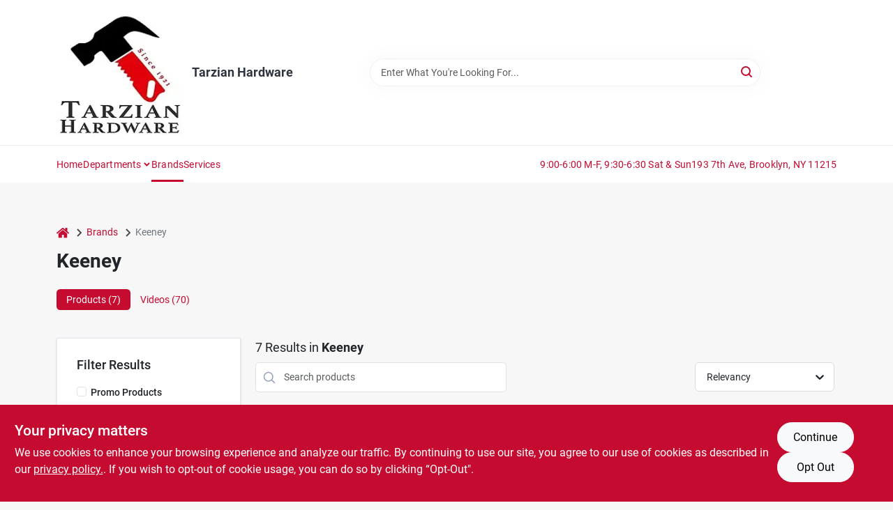

--- FILE ---
content_type: text/html
request_url: https://tarzianhardware.com/brands/keeney-2479
body_size: 68191
content:
<!DOCTYPE html>
<html lang="en">
	<head>
		<meta charset="utf-8" />
		<link rel="preconnect" href="https://maps.googleapis.com">
		<link rel="preconnect" href="https://storage.googleapis.com">
		<link rel="preconnect" href="https://images.ezad.io">
		<link rel="preconnect" href="https://api.ezadlive.com">
		<meta name="viewport" content="width=device-width, initial-scale=1.0, maximum-scale=2.0">


		
		<link href="https://static.ezadlive.com/fe/version2873/_app/immutable/assets/vendor.f0fcb5ba.css" rel="stylesheet">
		<link href="https://static.ezadlive.com/fe/version2873/_app/immutable/assets/0.1cbb51b9.css" rel="stylesheet">
		<link href="https://static.ezadlive.com/fe/version2873/_app/immutable/assets/login-module.7fe72062.css" rel="stylesheet">
		<link href="https://static.ezadlive.com/fe/version2873/_app/immutable/assets/main-footer.6c797e80.css" rel="stylesheet">
		<link href="https://static.ezadlive.com/fe/version2873/_app/immutable/assets/document-modal.a3b96a58.css" rel="stylesheet">
		<link href="https://static.ezadlive.com/fe/version2873/_app/immutable/assets/modal.577dbff6.css" rel="stylesheet">
		<link href="https://static.ezadlive.com/fe/version2873/_app/immutable/assets/cart-sidebar.bbe547ba.css" rel="stylesheet">
		<link href="https://static.ezadlive.com/fe/version2873/_app/immutable/assets/cart-items.08954f67.css" rel="stylesheet">
		<link href="https://static.ezadlive.com/fe/version2873/_app/immutable/assets/change-quantity.693882c3.css" rel="stylesheet">
		<link href="https://static.ezadlive.com/fe/version2873/_app/immutable/assets/recaptcha.ab6e1a2f.css" rel="stylesheet">
		<link href="https://static.ezadlive.com/fe/version2873/_app/immutable/assets/bogo-discount-card.2b8bc076.css" rel="stylesheet">
		<link href="https://static.ezadlive.com/fe/version2873/_app/immutable/assets/locations-modal.8c32552f.css" rel="stylesheet">
		<link href="https://static.ezadlive.com/fe/version2873/_app/immutable/assets/big-map.bdb2e239.css" rel="stylesheet">
		<link href="https://static.ezadlive.com/fe/version2873/_app/immutable/assets/5.5b130834.css" rel="stylesheet">
		<link href="https://static.ezadlive.com/fe/version2873/_app/immutable/assets/video-card.d3615b23.css" rel="stylesheet">
		<link href="https://static.ezadlive.com/fe/version2873/_app/immutable/assets/_page.ee24268f.css" rel="stylesheet">
		<link href="https://static.ezadlive.com/fe/version2873/_app/immutable/assets/product-card.8c7218bf.css" rel="stylesheet">
		<link href="https://static.ezadlive.com/fe/version2873/_app/immutable/assets/paginator-with-links.3eb3ead3.css" rel="stylesheet">
		<link href="https://static.ezadlive.com/fe/version2873/_app/immutable/assets/paginator.12bdcbbb.css" rel="stylesheet">
		<link href="https://static.ezadlive.com/fe/version2873/_app/immutable/assets/filter-item.7ff41a8f.css" rel="stylesheet">
		<link href="https://static.ezadlive.com/fe/version2873/_app/immutable/assets/brand-dept-popup.8ae3b42d.css" rel="stylesheet"><title>Keeney Items for Sale | Tarzian Hardware</title><!-- HEAD_svelte-145cly0_START --><!-- Project: undefined - Channel Id: 34 - Version: 2875 - Release Latest Version: undefined -->   <meta name="msapplication-TileColor" content="#da532c"> <meta name="theme-color" content="#ffffff"> <link rel="icon" type="image/x-icon" href="https://storage.googleapis.com/content.ezadtv.com/2025/03/14/67d447efdd51f_tarzan_logo.png"> <link rel="icon" type="image/png" sizes="32x32" href="https://storage.googleapis.com/content.ezadtv.com/2025/03/14/67d447efdd51f_tarzan_logo.png"> <link rel="apple-touch-icon" sizes="180x180" href="https://storage.googleapis.com/content.ezadtv.com/2025/03/14/67d447efdd51f_tarzan_logo.png">  <meta name="twitter:title" content="Keeney Items for Sale"> <meta name="og:title" content="Keeney Items for Sale"> <meta property="og:title" content="Keeney Items for Sale">  <meta name="description" content="Find Keeney products for sale near you"> <meta name="twitter:description" content="Find Keeney products for sale near you"> <meta name="og:description" content="Find Keeney products for sale near you"> <meta property="og:description" content="Find Keeney products for sale near you">   <meta name="google-site-verification" content="ZWbEbCw1tjK6wAyM0qJlRRY84BplHd_IY0pbuqRVrwI"> <meta property="og:site_name" content="Tarzian Hardware"> <meta property="og:type" content="website"> <meta property="twitter:site" content="Tarzian Hardware"> <meta property="twitter:card" content="summary">  <!-- Google tag (gtag.js) --> <script async src="https://www.googletagmanager.com/gtag/js?id=G-FDWN2NFTL9"></script> <script> window.dataLayer = window.dataLayer || []; function gtag(){dataLayer.push(arguments);} gtag('js', new Date()); gtag('config', 'G-FDWN2NFTL9'); </script>   <script> window.dataLayerEz = window.dataLayerEz || []; window.dataLayerEz.push({'storeNumber': '', 'user_properties.store_number': ''}); </script>  <meta name="twitter:image:src" content="https://images.ezad.io/thumb/aHR0cHM6Ly9zdG9yYWdlLmdvb2dsZWFwaXMuY29tL2NvbnRlbnQuZXphZHR2LmNvbS8yMDI0LzA3LzA4LzIwMjQwNzA4XzY2OGM1N2RkMTdmYmQud2VicA.webp"> <meta name="twitter:image" content="https://images.ezad.io/thumb/aHR0cHM6Ly9zdG9yYWdlLmdvb2dsZWFwaXMuY29tL2NvbnRlbnQuZXphZHR2LmNvbS8yMDI0LzA3LzA4LzIwMjQwNzA4XzY2OGM1N2RkMTdmYmQud2VicA.webp"> <meta name="og:image" content="https://images.ezad.io/thumb/aHR0cHM6Ly9zdG9yYWdlLmdvb2dsZWFwaXMuY29tL2NvbnRlbnQuZXphZHR2LmNvbS8yMDI0LzA3LzA4LzIwMjQwNzA4XzY2OGM1N2RkMTdmYmQud2VicA.webp"> <meta property="og:image" content="https://images.ezad.io/thumb/aHR0cHM6Ly9zdG9yYWdlLmdvb2dsZWFwaXMuY29tL2NvbnRlbnQuZXphZHR2LmNvbS8yMDI0LzA3LzA4LzIwMjQwNzA4XzY2OGM1N2RkMTdmYmQud2VicA.webp"> <link rel="canonical" href="https://tarzianhardware.com/brands/keeney-2479"> <meta property="og:url" content="https://tarzianhardware.com/brands/keeney-2479"> <script type="application/ld+json">[{"@context":"https://schema.org","@type":"HardwareStore","name":"Tarzian Hardware","telephone":"718-788-4120","image":"https://images.ezad.io/thumb/aHR0cHM6Ly9zdG9yYWdlLmdvb2dsZWFwaXMuY29tL2NvbnRlbnQuZXphZHR2LmNvbS8yMDI0LzA3LzA4LzIwMjQwNzA4XzY2OGM1N2RkMTdmYmQud2VicA.webp","address":{"@type":"PostalAddress","streetAddress":"193 7th Ave","addressLocality":"Brooklyn","addressRegion":"NY","postalCode":"11215-3099","addressCountry":"USA"}},{"@context":"https://schema.org","@type":"WebSite","name":"Tarzian Hardware","url":"https://tarzianhardware.com/","alternateName":"Tarzian Hardware","potentialAction":[{"@type":"SearchAction","target":"https://tarzianhardware.com//search/?keyword={search_term_string}","query-input":"required name=search_term_string"}]},{"@context":"https://schema.org","@type":"Organization","legalName":"Tarzian Hardware","url":"https://tarzianhardware.com/","logo":"https://images.ezad.io/thumb/aHR0cHM6Ly9zdG9yYWdlLmdvb2dsZWFwaXMuY29tL2NvbnRlbnQuZXphZHR2LmNvbS8yMDI0LzA3LzA4LzIwMjQwNzA4XzY2OGM1N2RkMTdmYmQud2VicA.webp","sameAs":["https://www.instagram.com/tarzianhardware/"],"contactPoint":[{"@type":"ContactPoint","contactType":"customer service","telephone":"718-788-4120","email":"helpdesk@tarzianhardware.com"}]},{"@context":"https://schema.org","@type":"BreadcrumbList","itemListElement":[{"@type":"ListItem","position":1,"name":"Brands","item":"https://tarzianhardware.com"},{"@type":"ListItem","position":2,"name":"Keeney","item":"https://tarzianhardware.com/brands/keeney-2479"}]}]</script> <script >__EZ_STORE_SETTINGS = {"businessSlug":"Y6U436Q5F36R3MB2","stripePublishable":"","stripeLive":"","businessName":"Tarzian Hardware","favicon":"https://storage.googleapis.com/content.ezadtv.com/2025/03/14/67d447efdd51f_tarzan_logo.png","colors":{"primary":"#c60b30","secondary":"#f5973e","text":"#2f3540","background":"#F7F7F7","header":"#fff","headerLinkColor":"","headerText":"","navigation":"#fff","priceColor":"","promoPriceColor":"","storeColor":""},"layout":"default","font":"Roboto","logo":"https://images.ezad.io/thumb/aHR0cHM6Ly9zdG9yYWdlLmdvb2dsZWFwaXMuY29tL2NvbnRlbnQuZXphZHR2LmNvbS8yMDI0LzA3LzA4LzIwMjQwNzA4XzY2OGM1N2RkMTdmYmQud2VicA.webp","subscribeBannerImage":"url('https://storage.googleapis.com/content.ezadtv.com/2020/06/23/5ef2717d63744_TrueValue.jpg')","buyingFromAlert":{"background":"","textColor":"","visible":""},"homeAlert":{"visible":false,"text":"Closed January 1st","background":"primary","textColor":"white","fontSize":20,"fontWeight":"bolder","allowOverrideEvenBasicPlan":"","fontFamily":"","padding":"","rayyan":""},"text":{"featuredProductText":"","inStore":"In-Store","specialOrderWarning":"","outOfStock":"","noRentalItems":"There are no rental items","specialOrderTitle":"Special Order From True Value","specialOrderText":"Order this product for shipping to our store in 3-5 days.","trademark":"All product and company names are trademarks™ or registered® trademarks of their respective holders. Use of them does not imply any affiliation with or endorsement by them.","checkAvailability":"Call Your Local Store For Availability","emptyCart":"Cart is empty. Browse the website and add the things you like!","cartDeliveryDisclaimer":"","forRental":"","promoQuantityHeader":"","specialOrderTextByLocation":"","deliveryConfirmationText":"","vendorInStockText":"","vendorOutOfStockText":"","catalogInStockText":"","vendorSpecialOrderText":"","outOfStockText":"Call store for Availability","extraProductMessage":"","inStockText":"","customPurchaseTitle":"","customPurchaseText":"","tvCustomQtyMessage":"","tvCustomAvailableMessage":"","specialOrderFee":"","onlyXLeftText":"","footerConnectText":"","receiveMarketingText":""},"footer":{"links":"","facebookPage":"","showSslLogo":"","instagramPage":"","locations":null,"showLogo":"","hideBusinessName":"","modern":"","modernLocations":"","hideBuiltByEZAD":"","hideStoreHours":""},"products":{"inventoryItemsMin":"","itemsPerPage":48,"showVideos":false,"showDescription":true,"showSimilarProducts":true,"showQtyInWidgets":true,"sortOptions":"","defaultSorting":"relevancy","hideReg":false,"filterShowOutOfStock":true,"inStockProductRename":"","hideUpc":"","hideInStockCheckbox":"","disableOrdering":"","showThreeFiveDays":"","capitalizeTitle":"","regularPriceText":"","currencyPrefix":"","useOriginalTitle":"","hidePriceOutOfStock":"","disableSpecialOrdering":true,"showTopBrandProducts":"","showSimilarProductsByProduct":"","showDepartmentDropdownInSearch":"","getQuoteSpecial":"","hideProductLocation":"","getQuoteEmail":"","hideProductUnit":"","hiddenPriceText":"","syncHandlePromos":"","showPartnerInventories":"","hideQuantity":"","alwaysShowProp65":"","widgetPromoLabel":"","singlePromoLabel":"","hideBrandFromTitle":"","hideOutOfStockItems":"","showUnitInventory":"","showOutOfStockItems":"","hideRentalPrices":"","hidePrice":"","alwaysShowProductLocation":"","showSpecs":"","disableSearchBar":"","hideNotifyMeOption":"","hideDeliveryLocationsModal":"","hideSecondSpecialWarning":"","showModelNumber":"","showSortByCustomerPartNumberOnMyOrders":"","removeZoominEffect":"","hideAvailability":"","includeBrandInTitle":"","hideSpecialOrderBadgeAboveImage":"","hidePriceFilter":""},"departments":{"defaultSorting":"relevancy","skipAutoFormat":"","multiLevel":"","sortOptions":"","hideHeadersInMenu":"","collapseDepartmentsOnSearch":"","hideNoSubDeptTextInDeptList":"","description":"Check out our Electrical, Lawn & Garden, Outdoor Living & Patio, Hardware, and Plumbing products. Upgrade your home and garden with our quality selections. Shop online now or visit us at STORE_NAME_AND_LOCATION for all your essentials in one place!"},"brands":{"defaultSorting":"relevancy","showImages":true,"sortAlphabetical":"","capitalize":"","description":"Discover essential products from brands like Gardner Bender, Fresh Cab, and Charlotte Pipe. Equip your home and projects with the best supplies available. Start shopping now! Shop online now or visit us at STORE_NAME_AND_LOCATION to find everything you need!"},"cart":{"rewardMembers":false,"hideAddress":false,"specialOrderMessage":"","specialOrderDisclaimer":"Subject to Availability and seasonality from suppliers. If we cannot get it, you will be notified and refunded.","specialOrderBadge":"","specialOrderMessageTooltip":"You will receive shipping information over email within the next business day","empty":"Cart is empty. Browse the website and add the things you like!","submittedOrderImage":"","confirmationText":"","deliveryDisclaimer":"","taxJar":"","hideShipping":"","showSpecialOrderDays":"","enableDeliveryDate":"","promos":"","allowSpecialOrderVendors":[1759],"taxDisclaimer":"We are confirming your items are available, you will receive an update shortly. ","additionalCountries":"","showCardProviders":"","taxExemptionCheck":"","discountEligibilityCheck":"","hideVendorInSpecialOrder":"","refundInfo":"","deliveryZipsAllowed":"","allowedZips":"","disclaimer":"","allowSavedCarts":"","hideTax":"","hideDeliveryZipcode":"","cartModal":"","deferCapture":"","pickupDistanceLimit":"","alwaysRequireAddress":"","showUnitPrice":"","distanceModal":"","showCheckoutCbLayout":"","hideUnitedStatesDeliveryOption":"","restrictedStatesForShipping":"","restrictedStatesMessage":"","hideSpecialOrderMessage":"","rdcAware":"","guestCheckoutWithPaypalOnly":"","allowRecurringOrders":"","mergeAdditionalFeeWithSubtotal":"","displayRecurringOrdersSectionBorder":"","hidePickupZipcode":"","enableMarketingEmailsByDefault":"","enableShareCartLink":"","hideSpecialOrderBadge":"","showShippingRateDisclaimer":"","dummyPostalCode":"","receiveMarketing":"","receiveSms":""},"admin":{"showStats":true,"showOrderLocationFilters":true,"orders":"","hideSecondStep":"","RSCOptions":"","showContractors":"","orderTimeZone":"","hideInStorePingOption":true,"autoSelectStore":"","enableNewOrderNotification":"","hideBusinessNameFromHeaderOnMobile":"","showAvailableFulfilmentOptions":"","defaultSelectedStore":"","allowOverridingDeliveryCharges":"","enableTaxWaiverIfExempt":"","hideGuestCheckout":"","enableRequestAQuoteFeature":"","googleMapDirection":"","hidePhoneLoginOption":""},"testimonials":{"1":"","2":""},"liveChatCode":"","storeNumber":"","logoMaxWidth":"","logoMaxHeight":"","signup":{"extraFields":""},"contactUs":{"hideEmail":false},"logoSize":"","navigationBackground":"","whiteHeader":"","lightNav":"","displayName":"Tarzian Hardware","domain":"tarzianhardware","newOrderEmails":"helpdesk@tarzianhardware.com","contactEmail":"helpdesk@tarzianhardware.com","company":"truevalue_ecommerce","navigation":[{"name":"home"},{"name":"departments"},{"name":"brands"},{"name":"About Us","align":"right"}],"demo":true,"homepageBanner":"","search":{"checkboxFilters":""},"timezone":"","meta":{"description":"We have some of the best selections of products at great prices! Our friendly website is here to assist you with all of your purchasing needs. Feel free to contact us if you have any questions!","loginDescription":"Get discounts & savings when you register for an account today!","mainImage":"","loginTitle":"","departmentsDescription":"Find everything you need in the departments at [store_name], conveniently located in [city], [state].","departmentsTitle":"See Our Departments At STORE_NAME","brandsDescription":"Shop [store_name] for the best brands in [city], [state]. Quality tools and supplies for every project.","brandsTitle":"Hunt for Your Ideal Brands at STORE_NAME","searchPageDescription":"Buy [search_term] at [store_name]. Likewise, Explore top-selling air conditioners, pest control solutions, and home improvement products at our store."},"directory":"www-truevalue-ecommerce/store-tarzianhardware-6803","overrideSubscribeImage":"","tax_rate":"","adminNavigation":"","showPhoneInNavigation":"","emailNavLink":"","onlyFeatured":"","navigationLayout":"","aboutUsLocations":"","customLayout":"","showAdvancedSetting":"","principles":"","registrationOptions":{"companyInput":"","hideFromHeader":""},"locationData":{"Millhouse":"","Wildey":""},"testKey":"","business":"","authData":"","aboutUsEmails":"","logoLink":"","showConsultationReport":"","dynamicMap":"","customCss":"","extraProductMessage":"","styles":{"vendorInStockClasses":"","catalogInStockClasses":"","rentalFilterNodeClasses":""},"logoMaxheight":"","undefined":"","specialPricePositionBottom":"","aboutUsTitle":"","aboutUsTitleHidden":"","showLocationPhoneInNav":"","business_telephone":"","business_address":"","business_city":"","business_state":"","business_country":"","ecommercePlan":"null","tvRDC":"","dibRSC":"","e2Warehouse":"","logoPrint":"","business_zipcode":"","business_email":"","rentals":{"disableLocationSelection":"","allowDeliveryLocations":"","hideFulfillmentOptions":"","rentalContactText":"","disableContactForm":"","rentalInStockText":"","disclaimer":"","submitFormDisclaimerTop":"","submitFormDisclaimerBottom":"","rentalReserveText":"","hideUpc":"","verbiage":""},"aboutUs":{"hideContactUsOption":""},"localAd":{"hideLocalAdNavLink":true},"header":{"locationSelector":"","modern":"","MyOrdersText":"","languages":""},"navStyle":{"links":"","locationSelector":""},"e2ReportExemption":"","svelte":"","null":"","aiSettings":{"useAIProductsTable":"","useAIProductsCategories":"","excludeAIProductsTable":""},"logoAltText":"","partner_businesses":""}</script>  <script >__EZ_PREGEN = 0</script> <script >__EZ_TV_ECOM_PLAN = 'E2P'</script> <script >__EZ_TVR_NAME = "True Value Rewards"</script> <script >__EZ_IS_TRUEVALUE = false</script>  <style data-svelte-h="svelte-1ke9ioy">/* embed the latin fonts directly */
    @font-face {
      font-family: 'Roboto';
      font-style: normal;
      font-weight: 300;
      font-display: swap;
      src: url(https://static.ezadlive.com/fonts/KFOlCnqEu92Fr1MmSU5fBBc4.woff2) format('woff2');
      unicode-range: U+0000-00FF, U+0131, U+0152-0153, U+02BB-02BC, U+02C6, U+02DA, U+02DC, U+0304, U+0308, U+0329, U+2000-206F, U+2074, U+20AC, U+2122, U+2191, U+2193, U+2212, U+2215, U+FEFF, U+FFFD;
    }
    @font-face {
      font-family: 'Roboto';
      font-style: normal;
      font-weight: 400;
      font-display: swap;
      src: url(https://static.ezadlive.com/fonts/KFOmCnqEu92Fr1Mu4mxK.woff2) format('woff2');
      unicode-range: U+0000-00FF, U+0131, U+0152-0153, U+02BB-02BC, U+02C6, U+02DA, U+02DC, U+0304, U+0308, U+0329, U+2000-206F, U+2074, U+20AC, U+2122, U+2191, U+2193, U+2212, U+2215, U+FEFF, U+FFFD;
    }
    @font-face {
      font-family: 'Roboto';
      font-style: normal;
      font-weight: 700;
      font-display: swap;
      src: url(https://static.ezadlive.com/fonts/KFOlCnqEu92Fr1MmWUlfBBc4.woff2) format('woff2');
      unicode-range: U+0000-00FF, U+0131, U+0152-0153, U+02BB-02BC, U+02C6, U+02DA, U+02DC, U+0304, U+0308, U+0329, U+2000-206F, U+2074, U+20AC, U+2122, U+2191, U+2193, U+2212, U+2215, U+FEFF, U+FFFD;
    }</style>  <link rel="stylesheet" type="text/css" media="print" href="https://static.ezadlive.com/fonts/font-roboto.css" onload="this.media='all';"><style>
:root {
  --primary: #c60b30;
  --bs-primary: #c60b30;
  --secondary: #f5973e;
  --bs-secondary: #f5973e;
  --text: #2f3540;
  --bs-text: #2f3540;
  --background: #F7F7F7;
  --bs-background: #F7F7F7;
  --header: #fff;
  --bs-header: #fff;
  --headerLinkColor: var(--bs-primary);
  --bs-headerLinkColor: #fff;
  --headerText: var(--text);
  --bs-headerText: #fff;
  --navigation: #fff;
  --bs-navigation: #fff;
  --priceColor: #fff;
  --bs-priceColor: #fff;
  --promoPriceColor: #fff;
  --bs-promoPriceColor: #fff;
  --storeColor: #fff;
  --bs-storeColor: #fff;
  --brandPrimary: #c60b30;
  --headerLinkColorInv: #fff;
  --navigationLinkColor: var(--bs-primary);
  --navigationText: var(--text);
  --navigationFontSize: 14px;
  --font: Roboto;
}
</style><!-- HEAD_svelte-145cly0_END --><!-- HEAD_svelte-rn6tfp_START --><!-- HEAD_svelte-rn6tfp_END -->

		<style>
			.text-success-dark {
				color: #124A1F !important;
			}
		</style>
	</head>
	<body data-sveltekit-preload-data="hover">
	<noscript><iframe src='https://www.googletagmanager.com/ns.html?id=GTM-PPF9G4N' height='0' width='0' style='display:none;visibility:hidden'></iframe></noscript>
		<div style="display: contents">     <button class="skip-link svelte-1yub3rk" data-svelte-h="svelte-mn0oll">Skip to content</button> <div>  <header id="mainHeader" class="main-header position-relative  TarzianHardware svelte-1pee0jg"><div class="container gap-3 d-flex flex-column flex-lg-row align-items-center justify-content-center justify-content-lg-between py-3"> <button class="d-block nav-icon d-lg-none mobile-menu-button " aria-label="Menu"><span></span></button> <div class="d-flex flex-column flex-md-row align-items-center"><a href="/" class="brand text-white " aria-label="Tarzian Hardware Home" rel="prefetch"><img src="https://images.ezad.io/thumb/aHR0cHM6Ly9zdG9yYWdlLmdvb2dsZWFwaXMuY29tL2NvbnRlbnQuZXphZHR2LmNvbS8yMDI0LzA3LzA4LzIwMjQwNzA4XzY2OGM1N2RkMTdmYmQud2VicA.webp" id="logo-img" alt="Tarzian Hardware" style="" class="logo-width svelte-1pee0jg" width="100%" height="100%"></a> <div class="h5 fw-bold mt-3 mb-0 mt-md-0 ms-md-3 comp-text" style="color: ">Tarzian Hardware</div></div> <form id="searchForm" name="search" role="search" class="search-wrapper position-relative svelte-om0n6w"><input aria-label="Search Term" class="form-control autosuggest svelte-om0n6w" type="text" placeholder="Enter What You're Looking For..." loading="lazy" value=""> <button type="submit" aria-label="Search" class="btn-search-custom svelte-om0n6w" data-svelte-h="svelte-6o76ou"><svg width="16" height="16" xmlns="http://www.w3.org/2000/svg" xmlns:xlink="http://www.w3.org/1999/xlink"><defs data-v-6d71ba7e=""><filter data-v-6d71ba7e="" x="-8.1%" y="-113.8%" width="116.2%" height="327.5%" filterUnits="objectBoundingBox"><feMorphology data-v-6d71ba7e="" radius=".5" operator="dilate" in="SourceAlpha" result="shadowSpreadOuter1"></feMorphology><feOffset data-v-6d71ba7e="" in="shadowSpreadOuter1" result="shadowOffsetOuter1"></feOffset><feGaussianBlur data-v-6d71ba7e="" stdDeviation="15" in="shadowOffsetOuter1" result="shadowBlurOuter1"></feGaussianBlur><feComposite data-v-6d71ba7e="" in="shadowBlurOuter1" in2="SourceAlpha" operator="out" result="shadowBlurOuter1"></feComposite><feColorMatrix data-v-6d71ba7e="" values="0 0 0 0 0.13236882 0 0 0 0 0.171002098 0 0 0 0 0.285297781 0 0 0 0.04 0" in="shadowBlurOuter1"></feColorMatrix></filter><rect data-v-6d71ba7e="" x="0" y="0" width="560" height="40" rx="20"></rect></defs><g data-v-6d71ba7e="" fill="none" fill-rule="evenodd"><path data-v-6d71ba7e="" fill="#FFF" d="M-884-28H556v1536H-884z"></path><g data-v-6d71ba7e="" transform="translate(-529 -11)"><use data-v-6d71ba7e="" fill="#000" filter="url(#a)" xlink:href="#b"></use><use data-v-6d71ba7e="" stroke="currentColor" fill="#FFF" xlink:href="#b"></use></g><g data-v-6d71ba7e="" stroke-width="2" transform="translate(1 1)" stroke="currentColor" stroke-linecap="round" stroke-linejoin="round"><circle data-v-6d71ba7e="" cx="6" cy="6" r="6"></circle><path data-v-6d71ba7e="" d="M14 14l-3.758-3.758"></path></g></g></svg></button> </form> <div class="d-flex align-items-center cart-wrapper  svelte-17u9cvc" style="z-index: 1;">     </div></div> </header>  <nav class="navbar p-0 navbar-light main-nav  collapsed   svelte-t4umeu" id="mainNav"> <div class="container pb-3 pb-lg-0 w-100 h-100 align-items-start"><div class="px-2 px-lg-0 w-100"><div class="d-flex justify-content-end mt-4 d-lg-none mb-n2 w-100"><button class="toggle-menu-bt" id="toggle-menu-bt" aria-label="Menu" data-svelte-h="svelte-1bfgfmg"><svg xmlns="http://www.w3.org/2000/svg" fill="none" width="32" viewBox="0 0 24 24" stroke-width="2" stroke="currentColor"><path stroke-linecap="round" stroke-linejoin="round" d="M6 18L18 6M6 6l12 12"></path></svg></button></div> <ul class="navbar-nav flex-column flex-lg-row flex-wrap "><li class="nav-item  left   svelte-t4umeu"><a href="/" class="nav-link text-capitalize home" style="font-size: " rel="prefetch">Home </a> </li><li class="nav-item b-nav-dropdown dropdown left   svelte-t4umeu"><button tabindex="0" class=" c-dropdown h-100 d-flex align-items-center main-link justify-content-between svelte-nnj2yx" aria-expanded="false" aria-controls="departments-menu"><a class="nav-link text-capitalize svelte-nnj2yx" href="/departments" style="fontSize: ">Departments</a> <svg fill="none" class="ms-1 caret svelte-nnj2yx" width="10" height="6" xmlns="http://www.w3.org/2000/svg"><path d="M7.5 1.5l-3 3-3-3" stroke="currentColor" stroke-linecap="round" stroke-linejoin="round" stroke-width="2" class="svelte-nnj2yx"></path></svg>   </button> </li><li class="nav-item  left   svelte-t4umeu active"><a href="/brands" class="nav-link text-capitalize " style="font-size: " rel="prefetch">Brands </a> </li><li class="nav-item  left   svelte-t4umeu"><a href="/services" class="nav-link text-capitalize " style="font-size: " rel="prefetch">Services </a> </li><li class="nav-item  right   svelte-t4umeu"><a href="/store-info" class="nav-link text-capitalize " style="font-size: " rel="prefetch">9:00-6:00 M-F, 9:30-6:30 Sat &amp; Sun </a> </li><li class="nav-item  right   svelte-t4umeu"><a href="/location" class="nav-link text-capitalize " style="font-size: " rel="prefetch">193 7th Ave, Brooklyn, NY 11215 </a> </li>   </ul></div></div> </nav>   <div><main><div class="container pt-4"><ul class="list-unstyled d-flex align-items-center"><li class="d-flex align-items-center comp-text"><a href="/" class="" aria-label="Home" rel="prefetch"><span class="sr-only svelte-1biv9zz" data-svelte-h="svelte-taoqes">home</span> <svg class="comp-text" width="18px" height="15px" viewBox="0 0 18 15" version="1.1" xmlns="http://www.w3.org/2000/svg" xmlns:xlink="http://www.w3.org/1999/xlink"><g stroke="none" stroke-width="1" fill="none" fill-rule="evenodd"><g id="Artboard" transform="translate(-77.000000, -64.000000)" fill="currentColor"><path d="M86.0425152,67 L92.2323346,72.263 L92.2398489,72.29 L92.2398489,72.29 L92.243,72.329 L92.243,77.658 L92.2347469,77.770184 C92.212749,77.91572 92.1468173,78.045 92.0374484,78.157 L92.0374484,78.157 L91.9528774,78.233192 C91.835969,78.32356 91.7025543,78.369 91.5536263,78.369 L91.5536263,78.369 L87.4193234,78.369 L87.4193234,74.105 L84.6637678,74.105 L84.6637678,78.368 L80.5314041,78.368 L80.4222523,78.359592 C80.2808638,78.33716 80.1559815,78.2698 80.0466125,78.157 L80.0466125,78.157 L79.973312,78.069776 C79.8864373,77.9492 79.843,77.8116 79.843,77.658 L79.843,77.658 L79.843,72.329 L79.8439696,72.31475 L79.8439696,72.31475 L79.8478479,72.296 L79.8517262,72.2765 L79.8517262,72.2765 L79.8526958,72.263 L86.0425152,67 Z M86,64 L86.1602454,64.0081667 C86.4210556,64.0353889 86.6505,64.1306667 86.848,64.294 L86.848,64.294 L89.572,66.597 L89.572,64.395 L89.5783594,64.3196562 C89.5910625,64.24775 89.62275,64.18625 89.673,64.136 L89.673,64.136 L89.7266563,64.0915312 C89.78375,64.0535625 89.85125,64.035 89.93,64.035 L89.93,64.035 L92.074,64.035 L92.1485938,64.0412188 C92.21975,64.0536875 92.2805,64.085 92.33,64.136 L92.33,64.136 L92.3744688,64.1899687 C92.4124375,64.247625 92.431,64.31625 92.431,64.395 L92.431,64.395 L92.431,69.002 L94.876,71.057 L94.9253125,71.1063594 C94.9684375,71.159375 94.993,71.2235 94.999,71.3 L94.999,71.3 L94.998625,71.3734688 C94.991875,71.444625 94.966,71.50875 94.921,71.565 L94.921,71.565 L94.228,72.401 L94.1800469,72.4465313 C94.1284375,72.4873125 94.066,72.51375 93.994,72.525 L93.994,72.525 L93.96,72.525 L93.8912344,72.5201094 C93.82575,72.5103125 93.77025,72.48575 93.726,72.446 L93.726,72.446 L86,65.931 L78.274,72.446 L78.2070938,72.4847812 C78.1400625,72.5173125 78.07275,72.531 78.006,72.525 L78.006,72.525 L77.9368125,72.5087187 C77.8711875,72.4874375 77.81625,72.45125 77.772,72.401 L77.772,72.401 L77.08,71.565 L77.0409375,71.5061563 C77.0085,71.44475 76.99575,71.37575 77.001,71.3 L77.001,71.3 L77.0127656,71.2275781 C77.031,71.1591875 77.0685,71.10275 77.124,71.057 L77.124,71.057 L85.152,64.294 C85.39,64.098 85.673,64 86,64 L86,64 Z" id="breadcrumb-home"></path></g></g></svg></a> <svg class="mx-2 comp-text arrow-svg-left svelte-1biv9zz" height="14" width="11" xmlns="http://www.w3.org/2000/svg"><path d="M5 2L10 7 5 12" fill="none" stroke="currentColor" stroke-width="2"></path></svg></li> <li class="d-flex align-items-center comp-text"><a href="/brands" class="comp-text" rel="prefetch">Brands</a> <svg class="mx-2 comp-text arrow-svg-left svelte-1biv9zz" height="14" width="11" xmlns="http://www.w3.org/2000/svg"><path d="M5 2L10 7 5 12" fill="none" stroke="currentColor" stroke-width="2"></path></svg></li> <li class="text-muted comp-text"><span>Keeney</span></li></ul> <h1 class="h2 fw-bold results-page-title comp-text">Keeney</h1>   <ul class="nav nav-pills" role="tablist"><li class="nav-item" role="presentation"><button class="nav-link comp-text active" id="products-tab" data-bs-toggle="tab" data-bs-target="#products" type="button" role="tab" aria-controls="home" aria-selected="true">Products (7)</button></li> <li class="nav-item" role="presentation"><button class="nav-link comp-text" id="videos-tab" data-bs-toggle="tab" data-bs-target="#videos" type="button" role="tab" aria-controls="videos" aria-selected="false">Videos (70)</button></li></ul></div> <div class="tab-content" id="myTabContent"><div class="tab-pane fade show active" id="products" role="tabpanel" aria-labelledby="products-tab"> <main><div class="container search-container  svelte-141ptr8"> <div class="row"><div class="col-lg-3"> <div class="filterWrapper card filters rounded-0  svelte-5l9ewu"><div class="card-body svelte-5l9ewu"><h2 class="mb-3 h5" data-svelte-h="svelte-1x7u8c7">Filter Results</h2> <button class="d-lg-none filters-close-bt svelte-5l9ewu" aria-label="Hide Filters" data-svelte-h="svelte-zl9rcq"><svg xmlns="http://www.w3.org/2000/svg" width="24" height="24" viewBox="0 0 24 24"><title>e-remove</title><g stroke-linecap="round" stroke-linejoin="round" stroke-width="2" fill="#a0a0ba" stroke="#a0a0ba"><line fill="none" stroke="#a0a0ba" stroke-miterlimit="10" x1="19" y1="5" x2="5" y2="19"></line><line fill="none" stroke="#a0a0ba" stroke-miterlimit="10" x1="19" y1="19" x2="5" y2="5"></line></g></svg></button>  <div class="d-flex flex-column align-items-start"> </div> <div class="mb-2"><div class="form-check"><input id="promoCheck" type="checkbox" class="form-check-input" aria-label="Promo Products"> <h3 class="fs-6" style="margin-top: 9px;line-height: 10px;"><label class="form-check-label" for="promoCheck">Promo Products</label></h3></div></div> <div class="mb-3"><div class="form-check"><input id="inStockCheck" type="checkbox" class="form-check-input" aria-label="In-Stock Products"> <h3 class="fs-6" style="margin-top: 9px;line-height: 10px;"><label class="form-check-label" for="inStockCheck"><a href="/brands/keeney-2479?in_stock_only=1" class="heading-color" rel="prefetch">In-Stock Products</a></label></h3></div></div>   <div class="mb-3" style="max-width: 200px;"><h2 class="h6" data-svelte-h="svelte-6n5n7u">Price</h2> <ul class="p-0"><li class="none-style-list price-range mb-1 svelte-5l9ewu"><button><h3 class="fs-6 fw-bold d-inline">$0 - $50</h3> <span class="item-counts svelte-5l9ewu">6 </span></button> </li><li class="none-style-list price-range mb-1 svelte-5l9ewu"><button><h3 class="fs-6 fw-bold d-inline">$50 - $150</h3> <span class="item-counts svelte-5l9ewu">1 </span></button> </li> <li class="none-style-list d-flex svelte-5l9ewu"><form name="searchFiltersForm" class="d-flex"><input placeholder="min" type="number" size="sm" class="form-control price-range-select price-min svelte-5l9ewu" aria-label="min price"> <span style="margin-top: 3px" data-svelte-h="svelte-vpnvjw">-</span> <input placeholder="max" type="number" size="sm" class="form-control price-range-select price-max svelte-5l9ewu" aria-label="max price"> <button type="submit" class="btn btn-primary price-select-btn svelte-5l9ewu" aria-label="Select Price" data-svelte-h="svelte-poisjr"><svg aria-hidden="true" width="8" viewBox="0 0 320 512" focusable="false" fill="currentColor"><path d="M285.5 273l-194.3 194.3c-9.4 9.4-24.6 9.4-33.9 0l-22.7-22.7c-9.4-9.4-9.4-24.5 0-33.9l154-154.7-154-154.7c-9.3-9.4-9.3-24.5 0-33.9l22.7-22.7c9.4-9.4 24.6-9.4 33.9 0l194.3 194.3c9.4 9.4 9.4 24.6 0 33.9z"></path></svg></button></form></li></ul></div>          </div> </div></div> <div class="col-lg-9"><div class="w-100 position-relative"></div> </div></div></div> </main></div> <div class="tab-pane fade " id="videos" role="tabpanel" aria-labelledby="videos-tab"><div class="container mt-5 d-flex flex-column align-items-center justify-content-center"><div class="row"><div class="col-6 col-md-4 col-xl-3 video-wrapper my-2"><button class="w-100 position-relative"><img src="https://i.ytimg.com/vi/px7g2_BGs_I/hqdefault.jpg" class="thumbnail object-fit-contain" width="100%" height="100%" alt="Video Thumbnail"> <svg class="play-button svelte-aaandf" xmlns="http://www.w3.org/2000/svg" viewBox="0 0 24 24" fill="#fff"><path fill-rule="evenodd" d="M4.5 5.653c0-1.426 1.529-2.33 2.779-1.643l11.54 6.348c1.295.712 1.295 2.573 0 3.285L7.28 19.991c-1.25.687-2.779-.217-2.779-1.643V5.653z" clip-rule="evenodd"></path></svg> <div class="video-title mt-2">Max Saver Flapper Water Saving Flapper Installation Video</div></button>  </div><div class="col-6 col-md-4 col-xl-3 video-wrapper my-2"><button class="w-100 position-relative"><img src="https://i.ytimg.com/vi/3zTdBlZUt70/hqdefault.jpg" class="thumbnail object-fit-contain" width="100%" height="100%" alt="Video Thumbnail"> <svg class="play-button svelte-aaandf" xmlns="http://www.w3.org/2000/svg" viewBox="0 0 24 24" fill="#fff"><path fill-rule="evenodd" d="M4.5 5.653c0-1.426 1.529-2.33 2.779-1.643l11.54 6.348c1.295.712 1.295 2.573 0 3.285L7.28 19.991c-1.25.687-2.779-.217-2.779-1.643V5.653z" clip-rule="evenodd"></path></svg> <div class="video-title mt-2">Keeney Manufacturing Quick Lock Valve with Supply Line Installation Video</div></button>  </div><div class="col-6 col-md-4 col-xl-3 video-wrapper my-2"><button class="w-100 position-relative"><img src="https://i.ytimg.com/vi/qMC26bD2EbQ/hqdefault.jpg" class="thumbnail object-fit-contain" width="100%" height="100%" alt="Video Thumbnail"> <svg class="play-button svelte-aaandf" xmlns="http://www.w3.org/2000/svg" viewBox="0 0 24 24" fill="#fff"><path fill-rule="evenodd" d="M4.5 5.653c0-1.426 1.529-2.33 2.779-1.643l11.54 6.348c1.295.712 1.295 2.573 0 3.285L7.28 19.991c-1.25.687-2.779-.217-2.779-1.643V5.653z" clip-rule="evenodd"></path></svg> <div class="video-title mt-2">Keeney Manufacturing Quick Lock 14 turn Valve Installation Video</div></button>  </div><div class="col-6 col-md-4 col-xl-3 video-wrapper my-2"><button class="w-100 position-relative"><img src="https://i.ytimg.com/vi/OAe_-7TMpa4/hqdefault.jpg" class="thumbnail object-fit-contain" width="100%" height="100%" alt="Video Thumbnail"> <svg class="play-button svelte-aaandf" xmlns="http://www.w3.org/2000/svg" viewBox="0 0 24 24" fill="#fff"><path fill-rule="evenodd" d="M4.5 5.653c0-1.426 1.529-2.33 2.779-1.643l11.54 6.348c1.295.712 1.295 2.573 0 3.285L7.28 19.991c-1.25.687-2.779-.217-2.779-1.643V5.653z" clip-rule="evenodd"></path></svg> <div class="video-title mt-2">Keeney EZ Install Toilet Bolts and Caps Installation Video</div></button>  </div><div class="col-6 col-md-4 col-xl-3 video-wrapper my-2"><button class="w-100 position-relative"><img src="https://i.ytimg.com/vi/Rr3OYtBZeCY/hqdefault.jpg" class="thumbnail object-fit-contain" width="100%" height="100%" alt="Video Thumbnail"> <svg class="play-button svelte-aaandf" xmlns="http://www.w3.org/2000/svg" viewBox="0 0 24 24" fill="#fff"><path fill-rule="evenodd" d="M4.5 5.653c0-1.426 1.529-2.33 2.779-1.643l11.54 6.348c1.295.712 1.295 2.573 0 3.285L7.28 19.991c-1.25.687-2.779-.217-2.779-1.643V5.653z" clip-rule="evenodd"></path></svg> <div class="video-title mt-2">Keeney Adjustable Toilet Fill Valve Installation Video</div></button>  </div><div class="col-6 col-md-4 col-xl-3 video-wrapper my-2"><button class="w-100 position-relative"><img src="https://i.ytimg.com/vi/L5WelLLSP5w/hqdefault.jpg" class="thumbnail object-fit-contain" width="100%" height="100%" alt="Video Thumbnail"> <svg class="play-button svelte-aaandf" xmlns="http://www.w3.org/2000/svg" viewBox="0 0 24 24" fill="#fff"><path fill-rule="evenodd" d="M4.5 5.653c0-1.426 1.529-2.33 2.779-1.643l11.54 6.348c1.295.712 1.295 2.573 0 3.285L7.28 19.991c-1.25.687-2.779-.217-2.779-1.643V5.653z" clip-rule="evenodd"></path></svg> <div class="video-title mt-2">Keeney Mini Toilet Fill Valve Installation Video</div></button>  </div><div class="col-6 col-md-4 col-xl-3 video-wrapper my-2"><button class="w-100 position-relative"><img src="https://i.ytimg.com/vi/NSzax9t0T8o/hqdefault.jpg" class="thumbnail object-fit-contain" width="100%" height="100%" alt="Video Thumbnail"> <svg class="play-button svelte-aaandf" xmlns="http://www.w3.org/2000/svg" viewBox="0 0 24 24" fill="#fff"><path fill-rule="evenodd" d="M4.5 5.653c0-1.426 1.529-2.33 2.779-1.643l11.54 6.348c1.295.712 1.295 2.573 0 3.285L7.28 19.991c-1.25.687-2.779-.217-2.779-1.643V5.653z" clip-rule="evenodd"></path></svg> <div class="video-title mt-2">Keeney Universal Fit Flush Valve Kit Installation Video</div></button>  </div><div class="col-6 col-md-4 col-xl-3 video-wrapper my-2"><button class="w-100 position-relative"><img src="https://i.ytimg.com/vi/m7P6O2zXtgo/hqdefault.jpg" class="thumbnail object-fit-contain" width="100%" height="100%" alt="Video Thumbnail"> <svg class="play-button svelte-aaandf" xmlns="http://www.w3.org/2000/svg" viewBox="0 0 24 24" fill="#fff"><path fill-rule="evenodd" d="M4.5 5.653c0-1.426 1.529-2.33 2.779-1.643l11.54 6.348c1.295.712 1.295 2.573 0 3.285L7.28 19.991c-1.25.687-2.779-.217-2.779-1.643V5.653z" clip-rule="evenodd"></path></svg> <div class="video-title mt-2">Keeney Secure Connect Toilet Fill Valve</div></button>  </div><div class="col-6 col-md-4 col-xl-3 video-wrapper my-2"><button class="w-100 position-relative"><img src="https://i.ytimg.com/vi/NyTN83SrlY8/hqdefault.jpg" class="thumbnail object-fit-contain" width="100%" height="100%" alt="Video Thumbnail"> <svg class="play-button svelte-aaandf" xmlns="http://www.w3.org/2000/svg" viewBox="0 0 24 24" fill="#fff"><path fill-rule="evenodd" d="M4.5 5.653c0-1.426 1.529-2.33 2.779-1.643l11.54 6.348c1.295.712 1.295 2.573 0 3.285L7.28 19.991c-1.25.687-2.779-.217-2.779-1.643V5.653z" clip-rule="evenodd"></path></svg> <div class="video-title mt-2">Timeout Installation for Single Valve setup</div></button>  </div><div class="col-6 col-md-4 col-xl-3 video-wrapper my-2"><button class="w-100 position-relative"><img src="https://i.ytimg.com/vi/mXY7TmaNjIk/hqdefault.jpg" class="thumbnail object-fit-contain" width="100%" height="100%" alt="Video Thumbnail"> <svg class="play-button svelte-aaandf" xmlns="http://www.w3.org/2000/svg" viewBox="0 0 24 24" fill="#fff"><path fill-rule="evenodd" d="M4.5 5.653c0-1.426 1.529-2.33 2.779-1.643l11.54 6.348c1.295.712 1.295 2.573 0 3.285L7.28 19.991c-1.25.687-2.779-.217-2.779-1.643V5.653z" clip-rule="evenodd"></path></svg> <div class="video-title mt-2">Timeout Valve Installation for Double Valve setup</div></button>  </div><div class="col-6 col-md-4 col-xl-3 video-wrapper my-2"><button class="w-100 position-relative"><img src="https://i.ytimg.com/vi/sny_IDfvUyA/hqdefault.jpg" class="thumbnail object-fit-contain" width="100%" height="100%" alt="Video Thumbnail"> <svg class="play-button svelte-aaandf" xmlns="http://www.w3.org/2000/svg" viewBox="0 0 24 24" fill="#fff"><path fill-rule="evenodd" d="M4.5 5.653c0-1.426 1.529-2.33 2.779-1.643l11.54 6.348c1.295.712 1.295 2.573 0 3.285L7.28 19.991c-1.25.687-2.779-.217-2.779-1.643V5.653z" clip-rule="evenodd"></path></svg> <div class="video-title mt-2">FlushAll Short 1 17 12</div></button>  </div><div class="col-6 col-md-4 col-xl-3 video-wrapper my-2"><button class="w-100 position-relative"><img src="https://i.ytimg.com/vi/5sAx1y-mvV0/hqdefault.jpg" class="thumbnail object-fit-contain" width="100%" height="100%" alt="Video Thumbnail"> <svg class="play-button svelte-aaandf" xmlns="http://www.w3.org/2000/svg" viewBox="0 0 24 24" fill="#fff"><path fill-rule="evenodd" d="M4.5 5.653c0-1.426 1.529-2.33 2.779-1.643l11.54 6.348c1.295.712 1.295 2.573 0 3.285L7.28 19.991c-1.25.687-2.779-.217-2.779-1.643V5.653z" clip-rule="evenodd"></path></svg> <div class="video-title mt-2">FlushAll Promo</div></button>  </div><div class="col-6 col-md-4 col-xl-3 video-wrapper my-2"><button class="w-100 position-relative"><img src="https://i.ytimg.com/vi/blTKccAMhUY/hqdefault.jpg" class="thumbnail object-fit-contain" width="100%" height="100%" alt="Video Thumbnail"> <svg class="play-button svelte-aaandf" xmlns="http://www.w3.org/2000/svg" viewBox="0 0 24 24" fill="#fff"><path fill-rule="evenodd" d="M4.5 5.653c0-1.426 1.529-2.33 2.779-1.643l11.54 6.348c1.295.712 1.295 2.573 0 3.285L7.28 19.991c-1.25.687-2.779-.217-2.779-1.643V5.653z" clip-rule="evenodd"></path></svg> <div class="video-title mt-2">Horizontal Grab Bar Installation Keeney Manufacturing</div></button>  </div><div class="col-6 col-md-4 col-xl-3 video-wrapper my-2"><button class="w-100 position-relative"><img src="https://i.ytimg.com/vi/eTNKmg6UBqI/hqdefault.jpg" class="thumbnail object-fit-contain" width="100%" height="100%" alt="Video Thumbnail"> <svg class="play-button svelte-aaandf" xmlns="http://www.w3.org/2000/svg" viewBox="0 0 24 24" fill="#fff"><path fill-rule="evenodd" d="M4.5 5.653c0-1.426 1.529-2.33 2.779-1.643l11.54 6.348c1.295.712 1.295 2.573 0 3.285L7.28 19.991c-1.25.687-2.779-.217-2.779-1.643V5.653z" clip-rule="evenodd"></path></svg> <div class="video-title mt-2">Grab Bar Installation on Tile Wall Keeney Manufacturing</div></button>  </div><div class="col-6 col-md-4 col-xl-3 video-wrapper my-2"><button class="w-100 position-relative"><img src="https://i.ytimg.com/vi/GtLLl54IM_s/hqdefault.jpg" class="thumbnail object-fit-contain" width="100%" height="100%" alt="Video Thumbnail"> <svg class="play-button svelte-aaandf" xmlns="http://www.w3.org/2000/svg" viewBox="0 0 24 24" fill="#fff"><path fill-rule="evenodd" d="M4.5 5.653c0-1.426 1.529-2.33 2.779-1.643l11.54 6.348c1.295.712 1.295 2.573 0 3.285L7.28 19.991c-1.25.687-2.779-.217-2.779-1.643V5.653z" clip-rule="evenodd"></path></svg> <div class="video-title mt-2">Vertical Grab Bar Installation Keeney Manufacturing</div></button>  </div><div class="col-6 col-md-4 col-xl-3 video-wrapper my-2"><button class="w-100 position-relative"><img src="https://i.ytimg.com/vi/QG0L6dHmMsQ/hqdefault.jpg" class="thumbnail object-fit-contain" width="100%" height="100%" alt="Video Thumbnail"> <svg class="play-button svelte-aaandf" xmlns="http://www.w3.org/2000/svg" viewBox="0 0 24 24" fill="#fff"><path fill-rule="evenodd" d="M4.5 5.653c0-1.426 1.529-2.33 2.779-1.643l11.54 6.348c1.295.712 1.295 2.573 0 3.285L7.28 19.991c-1.25.687-2.779-.217-2.779-1.643V5.653z" clip-rule="evenodd"></path></svg> <div class="video-title mt-2">Double Bowl Sink with Garbage Disposal Drainage Installation Keeney Manufacturing</div></button>  </div><div class="col-6 col-md-4 col-xl-3 video-wrapper my-2"><button class="w-100 position-relative"><img src="https://i.ytimg.com/vi/GIaaSbzCKjY/hqdefault.jpg" class="thumbnail object-fit-contain" width="100%" height="100%" alt="Video Thumbnail"> <svg class="play-button svelte-aaandf" xmlns="http://www.w3.org/2000/svg" viewBox="0 0 24 24" fill="#fff"><path fill-rule="evenodd" d="M4.5 5.653c0-1.426 1.529-2.33 2.779-1.643l11.54 6.348c1.295.712 1.295 2.573 0 3.285L7.28 19.991c-1.25.687-2.779-.217-2.779-1.643V5.653z" clip-rule="evenodd"></path></svg> <div class="video-title mt-2">S Trap Installation Keeney Manufacturing</div></button>  </div><div class="col-6 col-md-4 col-xl-3 video-wrapper my-2"><button class="w-100 position-relative"><img src="https://i.ytimg.com/vi/I1WcaS5n-ZU/hqdefault.jpg" class="thumbnail object-fit-contain" width="100%" height="100%" alt="Video Thumbnail"> <svg class="play-button svelte-aaandf" xmlns="http://www.w3.org/2000/svg" viewBox="0 0 24 24" fill="#fff"><path fill-rule="evenodd" d="M4.5 5.653c0-1.426 1.529-2.33 2.779-1.643l11.54 6.348c1.295.712 1.295 2.573 0 3.285L7.28 19.991c-1.25.687-2.779-.217-2.779-1.643V5.653z" clip-rule="evenodd"></path></svg> <div class="video-title mt-2">P Trap Installation Keeney Manufacturing</div></button>  </div><div class="col-6 col-md-4 col-xl-3 video-wrapper my-2"><button class="w-100 position-relative"><img src="https://i.ytimg.com/vi/lj8hhuhhIcY/hqdefault.jpg" class="thumbnail object-fit-contain" width="100%" height="100%" alt="Video Thumbnail"> <svg class="play-button svelte-aaandf" xmlns="http://www.w3.org/2000/svg" viewBox="0 0 24 24" fill="#fff"><path fill-rule="evenodd" d="M4.5 5.653c0-1.426 1.529-2.33 2.779-1.643l11.54 6.348c1.295.712 1.295 2.573 0 3.285L7.28 19.991c-1.25.687-2.779-.217-2.779-1.643V5.653z" clip-rule="evenodd"></path></svg> <div class="video-title mt-2">Double Bowl Sink Drainage Installation</div></button>  </div><div class="col-6 col-md-4 col-xl-3 video-wrapper my-2"><button class="w-100 position-relative"><img src="https://i.ytimg.com/vi/W0qjARW_p-Q/hqdefault.jpg" class="thumbnail object-fit-contain" width="100%" height="100%" alt="Video Thumbnail"> <svg class="play-button svelte-aaandf" xmlns="http://www.w3.org/2000/svg" viewBox="0 0 24 24" fill="#fff"><path fill-rule="evenodd" d="M4.5 5.653c0-1.426 1.529-2.33 2.779-1.643l11.54 6.348c1.295.712 1.295 2.573 0 3.285L7.28 19.991c-1.25.687-2.779-.217-2.779-1.643V5.653z" clip-rule="evenodd"></path></svg> <div class="video-title mt-2">Keeney Manufacturing Soap Lotion Dispenser Install Tutorial</div></button>  </div><div class="col-6 col-md-4 col-xl-3 video-wrapper my-2"><button class="w-100 position-relative"><img src="https://i.ytimg.com/vi/TB1atZlXkLw/hqdefault.jpg" class="thumbnail object-fit-contain" width="100%" height="100%" alt="Video Thumbnail"> <svg class="play-button svelte-aaandf" xmlns="http://www.w3.org/2000/svg" viewBox="0 0 24 24" fill="#fff"><path fill-rule="evenodd" d="M4.5 5.653c0-1.426 1.529-2.33 2.779-1.643l11.54 6.348c1.295.712 1.295 2.573 0 3.285L7.28 19.991c-1.25.687-2.779-.217-2.779-1.643V5.653z" clip-rule="evenodd"></path></svg> <div class="video-title mt-2">Stylewise Universal Toilet Tank Lever Cross Style Demonstration Keeney Manufacturing Plumb Pak</div></button>  </div><div class="col-6 col-md-4 col-xl-3 video-wrapper my-2"><button class="w-100 position-relative"><img src="https://i.ytimg.com/vi/SkoYf5sGZYc/hqdefault.jpg" class="thumbnail object-fit-contain" width="100%" height="100%" alt="Video Thumbnail"> <svg class="play-button svelte-aaandf" xmlns="http://www.w3.org/2000/svg" viewBox="0 0 24 24" fill="#fff"><path fill-rule="evenodd" d="M4.5 5.653c0-1.426 1.529-2.33 2.779-1.643l11.54 6.348c1.295.712 1.295 2.573 0 3.285L7.28 19.991c-1.25.687-2.779-.217-2.779-1.643V5.653z" clip-rule="evenodd"></path></svg> <div class="video-title mt-2">Keeney Manufacturing FlushAll Flush Valve Installation Tutorial</div></button>  </div><div class="col-6 col-md-4 col-xl-3 video-wrapper my-2"><button class="w-100 position-relative"><img src="https://i.ytimg.com/vi/CvUIKeWEzjY/hqdefault.jpg" class="thumbnail object-fit-contain" width="100%" height="100%" alt="Video Thumbnail"> <svg class="play-button svelte-aaandf" xmlns="http://www.w3.org/2000/svg" viewBox="0 0 24 24" fill="#fff"><path fill-rule="evenodd" d="M4.5 5.653c0-1.426 1.529-2.33 2.779-1.643l11.54 6.348c1.295.712 1.295 2.573 0 3.285L7.28 19.991c-1.25.687-2.779-.217-2.779-1.643V5.653z" clip-rule="evenodd"></path></svg> <div class="video-title mt-2">Keeney Manufacturing FlushAll Performance Demonstration</div></button>  </div><div class="col-6 col-md-4 col-xl-3 video-wrapper my-2"><button class="w-100 position-relative"><img src="https://i.ytimg.com/vi/5MX4zf3en0w/hqdefault.jpg" class="thumbnail object-fit-contain" width="100%" height="100%" alt="Video Thumbnail"> <svg class="play-button svelte-aaandf" xmlns="http://www.w3.org/2000/svg" viewBox="0 0 24 24" fill="#fff"><path fill-rule="evenodd" d="M4.5 5.653c0-1.426 1.529-2.33 2.779-1.643l11.54 6.348c1.295.712 1.295 2.573 0 3.285L7.28 19.991c-1.25.687-2.779-.217-2.779-1.643V5.653z" clip-rule="evenodd"></path></svg> <div class="video-title mt-2">Keeney Manufacturing, Plumb Pak Stylewise Universal Toilet Tank Level Installation Tutorial</div></button>  </div><div class="col-6 col-md-4 col-xl-3 video-wrapper my-2"><button class="w-100 position-relative"><img src="https://i.ytimg.com/vi/ZeaTzVM2ISU/hqdefault.jpg" class="thumbnail object-fit-contain" width="100%" height="100%" alt="Video Thumbnail"> <svg class="play-button svelte-aaandf" xmlns="http://www.w3.org/2000/svg" viewBox="0 0 24 24" fill="#fff"><path fill-rule="evenodd" d="M4.5 5.653c0-1.426 1.529-2.33 2.779-1.643l11.54 6.348c1.295.712 1.295 2.573 0 3.285L7.28 19.991c-1.25.687-2.779-.217-2.779-1.643V5.653z" clip-rule="evenodd"></path></svg> <div class="video-title mt-2">Keeney Manufacturing Quick Cover Up Seal Test Installation Tutorial</div></button>  </div><div class="col-6 col-md-4 col-xl-3 video-wrapper my-2"><button class="w-100 position-relative"><img src="https://i.ytimg.com/vi/7ZHIELssHYc/hqdefault.jpg" class="thumbnail object-fit-contain" width="100%" height="100%" alt="Video Thumbnail"> <svg class="play-button svelte-aaandf" xmlns="http://www.w3.org/2000/svg" viewBox="0 0 24 24" fill="#fff"><path fill-rule="evenodd" d="M4.5 5.653c0-1.426 1.529-2.33 2.779-1.643l11.54 6.348c1.295.712 1.295 2.573 0 3.285L7.28 19.991c-1.25.687-2.779-.217-2.779-1.643V5.653z" clip-rule="evenodd"></path></svg> <div class="video-title mt-2">Keeney Manufacturing Quick Cover Up Trim Kit Installation Tutorial</div></button>  </div><div class="col-6 col-md-4 col-xl-3 video-wrapper my-2"><button class="w-100 position-relative"><img src="https://i.ytimg.com/vi/LWL5Mob9uuY/hqdefault.jpg" class="thumbnail object-fit-contain" width="100%" height="100%" alt="Video Thumbnail"> <svg class="play-button svelte-aaandf" xmlns="http://www.w3.org/2000/svg" viewBox="0 0 24 24" fill="#fff"><path fill-rule="evenodd" d="M4.5 5.653c0-1.426 1.529-2.33 2.779-1.643l11.54 6.348c1.295.712 1.295 2.573 0 3.285L7.28 19.991c-1.25.687-2.779-.217-2.779-1.643V5.653z" clip-rule="evenodd"></path></svg> <div class="video-title mt-2">Keeney Manufacturing Quick Cover Up Tub Stoppers Installation Tutorial</div></button>  </div><div class="col-6 col-md-4 col-xl-3 video-wrapper my-2"><button class="w-100 position-relative"><img src="https://i.ytimg.com/vi/gakKvuSpOdI/hqdefault.jpg" class="thumbnail object-fit-contain" width="100%" height="100%" alt="Video Thumbnail"> <svg class="play-button svelte-aaandf" xmlns="http://www.w3.org/2000/svg" viewBox="0 0 24 24" fill="#fff"><path fill-rule="evenodd" d="M4.5 5.653c0-1.426 1.529-2.33 2.779-1.643l11.54 6.348c1.295.712 1.295 2.573 0 3.285L7.28 19.991c-1.25.687-2.779-.217-2.779-1.643V5.653z" clip-rule="evenodd"></path></svg> <div class="video-title mt-2">Keeney Manufacturing, TimeOut Automatic Shutoff Valve Retrofit Installation</div></button>  </div><div class="col-6 col-md-4 col-xl-3 video-wrapper my-2"><button class="w-100 position-relative"><img src="https://i.ytimg.com/vi/zFFvTQqmfEY/hqdefault.jpg" class="thumbnail object-fit-contain" width="100%" height="100%" alt="Video Thumbnail"> <svg class="play-button svelte-aaandf" xmlns="http://www.w3.org/2000/svg" viewBox="0 0 24 24" fill="#fff"><path fill-rule="evenodd" d="M4.5 5.653c0-1.426 1.529-2.33 2.779-1.643l11.54 6.348c1.295.712 1.295 2.573 0 3.285L7.28 19.991c-1.25.687-2.779-.217-2.779-1.643V5.653z" clip-rule="evenodd"></path></svg> <div class="video-title mt-2">Keeney Manufacturing, Mini Pilot Toilet Tank Repair Fill Kit</div></button>  </div><div class="col-6 col-md-4 col-xl-3 video-wrapper my-2"><button class="w-100 position-relative"><img src="https://i.ytimg.com/vi/w8pIJnHYbRQ/hqdefault.jpg" class="thumbnail object-fit-contain" width="100%" height="100%" alt="Video Thumbnail"> <svg class="play-button svelte-aaandf" xmlns="http://www.w3.org/2000/svg" viewBox="0 0 24 24" fill="#fff"><path fill-rule="evenodd" d="M4.5 5.653c0-1.426 1.529-2.33 2.779-1.643l11.54 6.348c1.295.712 1.295 2.573 0 3.285L7.28 19.991c-1.25.687-2.779-.217-2.779-1.643V5.653z" clip-rule="evenodd"></path></svg> <div class="video-title mt-2">Keeney Manufacturing, Mini Pilot Toilet Fill Valve</div></button>  </div><div class="col-6 col-md-4 col-xl-3 video-wrapper my-2"><button class="w-100 position-relative"><img src="https://i.ytimg.com/vi/8RtaAjgbS8c/hqdefault.jpg" class="thumbnail object-fit-contain" width="100%" height="100%" alt="Video Thumbnail"> <svg class="play-button svelte-aaandf" xmlns="http://www.w3.org/2000/svg" viewBox="0 0 24 24" fill="#fff"><path fill-rule="evenodd" d="M4.5 5.653c0-1.426 1.529-2.33 2.779-1.643l11.54 6.348c1.295.712 1.295 2.573 0 3.285L7.28 19.991c-1.25.687-2.779-.217-2.779-1.643V5.653z" clip-rule="evenodd"></path></svg> <div class="video-title mt-2">Keeney Manufacturing Universal Toilet Tank Repair Kit Installation Tutorial</div></button>  </div><div class="col-6 col-md-4 col-xl-3 video-wrapper my-2"><button class="w-100 position-relative"><img src="https://i.ytimg.com/vi/A1zX7pSV_ck/hqdefault.jpg" class="thumbnail object-fit-contain" width="100%" height="100%" alt="Video Thumbnail"> <svg class="play-button svelte-aaandf" xmlns="http://www.w3.org/2000/svg" viewBox="0 0 24 24" fill="#fff"><path fill-rule="evenodd" d="M4.5 5.653c0-1.426 1.529-2.33 2.779-1.643l11.54 6.348c1.295.712 1.295 2.573 0 3.285L7.28 19.991c-1.25.687-2.779-.217-2.779-1.643V5.653z" clip-rule="evenodd"></path></svg> <div class="video-title mt-2">Keeney Manufacturing Adjustable Fill Valve Installation Tutorial</div></button>  </div><div class="col-6 col-md-4 col-xl-3 video-wrapper my-2"><button class="w-100 position-relative"><img src="https://i.ytimg.com/vi/qNhv1WGTaDk/hqdefault.jpg" class="thumbnail object-fit-contain" width="100%" height="100%" alt="Video Thumbnail"> <svg class="play-button svelte-aaandf" xmlns="http://www.w3.org/2000/svg" viewBox="0 0 24 24" fill="#fff"><path fill-rule="evenodd" d="M4.5 5.653c0-1.426 1.529-2.33 2.779-1.643l11.54 6.348c1.295.712 1.295 2.573 0 3.285L7.28 19.991c-1.25.687-2.779-.217-2.779-1.643V5.653z" clip-rule="evenodd"></path></svg> <div class="video-title mt-2">Keeney Manufacturing Toilet Supply Line Installation Tutorial</div></button>  </div><div class="col-6 col-md-4 col-xl-3 video-wrapper my-2"><button class="w-100 position-relative"><img src="https://i.ytimg.com/vi/JFk7OjH38Mo/hqdefault.jpg" class="thumbnail object-fit-contain" width="100%" height="100%" alt="Video Thumbnail"> <svg class="play-button svelte-aaandf" xmlns="http://www.w3.org/2000/svg" viewBox="0 0 24 24" fill="#fff"><path fill-rule="evenodd" d="M4.5 5.653c0-1.426 1.529-2.33 2.779-1.643l11.54 6.348c1.295.712 1.295 2.573 0 3.285L7.28 19.991c-1.25.687-2.779-.217-2.779-1.643V5.653z" clip-rule="evenodd"></path></svg> <div class="video-title mt-2">Keeney Manufacturing Sweat Valve Install Tutorial</div></button>  </div><div class="col-6 col-md-4 col-xl-3 video-wrapper my-2"><button class="w-100 position-relative"><img src="https://i.ytimg.com/vi/6NptP4nP4Tw/hqdefault.jpg" class="thumbnail object-fit-contain" width="100%" height="100%" alt="Video Thumbnail"> <svg class="play-button svelte-aaandf" xmlns="http://www.w3.org/2000/svg" viewBox="0 0 24 24" fill="#fff"><path fill-rule="evenodd" d="M4.5 5.653c0-1.426 1.529-2.33 2.779-1.643l11.54 6.348c1.295.712 1.295 2.573 0 3.285L7.28 19.991c-1.25.687-2.779-.217-2.779-1.643V5.653z" clip-rule="evenodd"></path></svg> <div class="video-title mt-2">Keeney Manufacturing FIP Valve Install Tutorial</div></button>  </div><div class="col-6 col-md-4 col-xl-3 video-wrapper my-2"><button class="w-100 position-relative"><img src="https://i.ytimg.com/vi/Asf1E5K0u_E/hqdefault.jpg" class="thumbnail object-fit-contain" width="100%" height="100%" alt="Video Thumbnail"> <svg class="play-button svelte-aaandf" xmlns="http://www.w3.org/2000/svg" viewBox="0 0 24 24" fill="#fff"><path fill-rule="evenodd" d="M4.5 5.653c0-1.426 1.529-2.33 2.779-1.643l11.54 6.348c1.295.712 1.295 2.573 0 3.285L7.28 19.991c-1.25.687-2.779-.217-2.779-1.643V5.653z" clip-rule="evenodd"></path></svg> <div class="video-title mt-2">Keeney Manufacturing Compression Valve Install Tutorial</div></button>  </div><div class="col-6 col-md-4 col-xl-3 video-wrapper my-2"><button class="w-100 position-relative"><img src="https://i.ytimg.com/vi/GytkPf0-tN8/hqdefault.jpg" class="thumbnail object-fit-contain" width="100%" height="100%" alt="Video Thumbnail"> <svg class="play-button svelte-aaandf" xmlns="http://www.w3.org/2000/svg" viewBox="0 0 24 24" fill="#fff"><path fill-rule="evenodd" d="M4.5 5.653c0-1.426 1.529-2.33 2.779-1.643l11.54 6.348c1.295.712 1.295 2.573 0 3.285L7.28 19.991c-1.25.687-2.779-.217-2.779-1.643V5.653z" clip-rule="evenodd"></path></svg> <div class="video-title mt-2">Keeney Manufacturing Stylewise Bolt Caps Install Tutorial</div></button>  </div><div class="col-6 col-md-4 col-xl-3 video-wrapper my-2"><button class="w-100 position-relative"><img src="https://i.ytimg.com/vi/5IlVcrO3Hh4/hqdefault.jpg" class="thumbnail object-fit-contain" width="100%" height="100%" alt="Video Thumbnail"> <svg class="play-button svelte-aaandf" xmlns="http://www.w3.org/2000/svg" viewBox="0 0 24 24" fill="#fff"><path fill-rule="evenodd" d="M4.5 5.653c0-1.426 1.529-2.33 2.779-1.643l11.54 6.348c1.295.712 1.295 2.573 0 3.285L7.28 19.991c-1.25.687-2.779-.217-2.779-1.643V5.653z" clip-rule="evenodd"></path></svg> <div class="video-title mt-2">Keeney Manufacturing Sink Strainer Install Tutorial</div></button>  </div><div class="col-6 col-md-4 col-xl-3 video-wrapper my-2"><button class="w-100 position-relative"><img src="https://i.ytimg.com/vi/KjdUuC1UUXE/hqdefault.jpg" class="thumbnail object-fit-contain" width="100%" height="100%" alt="Video Thumbnail"> <svg class="play-button svelte-aaandf" xmlns="http://www.w3.org/2000/svg" viewBox="0 0 24 24" fill="#fff"><path fill-rule="evenodd" d="M4.5 5.653c0-1.426 1.529-2.33 2.779-1.643l11.54 6.348c1.295.712 1.295 2.573 0 3.285L7.28 19.991c-1.25.687-2.779-.217-2.779-1.643V5.653z" clip-rule="evenodd"></path></svg> <div class="video-title mt-2">Keeney Manufacturing Roller Ball Bath Drain Install Tutorial</div></button>  </div><div class="col-6 col-md-4 col-xl-3 video-wrapper my-2"><button class="w-100 position-relative"><img src="https://i.ytimg.com/vi/t2Avw--GLJs/hqdefault.jpg" class="thumbnail object-fit-contain" width="100%" height="100%" alt="Video Thumbnail"> <svg class="play-button svelte-aaandf" xmlns="http://www.w3.org/2000/svg" viewBox="0 0 24 24" fill="#fff"><path fill-rule="evenodd" d="M4.5 5.653c0-1.426 1.529-2.33 2.779-1.643l11.54 6.348c1.295.712 1.295 2.573 0 3.285L7.28 19.991c-1.25.687-2.779-.217-2.779-1.643V5.653z" clip-rule="evenodd"></path></svg> <div class="video-title mt-2">InstaPlumb PushFit Plumbing Short Intro by Keeney Manufacturing</div></button>  </div><div class="col-6 col-md-4 col-xl-3 video-wrapper my-2"><button class="w-100 position-relative"><img src="https://i.ytimg.com/vi/lRElPWyAL90/hqdefault.jpg" class="thumbnail object-fit-contain" width="100%" height="100%" alt="Video Thumbnail"> <svg class="play-button svelte-aaandf" xmlns="http://www.w3.org/2000/svg" viewBox="0 0 24 24" fill="#fff"><path fill-rule="evenodd" d="M4.5 5.653c0-1.426 1.529-2.33 2.779-1.643l11.54 6.348c1.295.712 1.295 2.573 0 3.285L7.28 19.991c-1.25.687-2.779-.217-2.779-1.643V5.653z" clip-rule="evenodd"></path></svg> <div class="video-title mt-2">InstaPlumb PushFit Plumbing Solutions by Keeney Manufacturing</div></button>  </div><div class="col-6 col-md-4 col-xl-3 video-wrapper my-2"><button class="w-100 position-relative"><img src="https://i.ytimg.com/vi/V855_MNwAXE/hqdefault.jpg" class="thumbnail object-fit-contain" width="100%" height="100%" alt="Video Thumbnail"> <svg class="play-button svelte-aaandf" xmlns="http://www.w3.org/2000/svg" viewBox="0 0 24 24" fill="#fff"><path fill-rule="evenodd" d="M4.5 5.653c0-1.426 1.529-2.33 2.779-1.643l11.54 6.348c1.295.712 1.295 2.573 0 3.285L7.28 19.991c-1.25.687-2.779-.217-2.779-1.643V5.653z" clip-rule="evenodd"></path></svg> <div class="video-title mt-2">InstaPlumb Instructional Video</div></button>  </div><div class="col-6 col-md-4 col-xl-3 video-wrapper my-2"><button class="w-100 position-relative"><img src="https://i.ytimg.com/vi/fIK8yAgy9Cs/hqdefault.jpg" class="thumbnail object-fit-contain" width="100%" height="100%" alt="Video Thumbnail"> <svg class="play-button svelte-aaandf" xmlns="http://www.w3.org/2000/svg" viewBox="0 0 24 24" fill="#fff"><path fill-rule="evenodd" d="M4.5 5.653c0-1.426 1.529-2.33 2.779-1.643l11.54 6.348c1.295.712 1.295 2.573 0 3.285L7.28 19.991c-1.25.687-2.779-.217-2.779-1.643V5.653z" clip-rule="evenodd"></path></svg> <div class="video-title mt-2">InstaPlumb Time Study</div></button>  </div><div class="col-6 col-md-4 col-xl-3 video-wrapper my-2"><button class="w-100 position-relative"><img src="https://i.ytimg.com/vi/oF6bGr7KvXQ/hqdefault.jpg" class="thumbnail object-fit-contain" width="100%" height="100%" alt="Video Thumbnail"> <svg class="play-button svelte-aaandf" xmlns="http://www.w3.org/2000/svg" viewBox="0 0 24 24" fill="#fff"><path fill-rule="evenodd" d="M4.5 5.653c0-1.426 1.529-2.33 2.779-1.643l11.54 6.348c1.295.712 1.295 2.573 0 3.285L7.28 19.991c-1.25.687-2.779-.217-2.779-1.643V5.653z" clip-rule="evenodd"></path></svg> <div class="video-title mt-2">Regardons les avantages du systme InstaPlumb de Keeney</div></button>  </div><div class="col-6 col-md-4 col-xl-3 video-wrapper my-2"><button class="w-100 position-relative"><img src="https://i.ytimg.com/vi/sVn-X37asCY/hqdefault.jpg" class="thumbnail object-fit-contain" width="100%" height="100%" alt="Video Thumbnail"> <svg class="play-button svelte-aaandf" xmlns="http://www.w3.org/2000/svg" viewBox="0 0 24 24" fill="#fff"><path fill-rule="evenodd" d="M4.5 5.653c0-1.426 1.529-2.33 2.779-1.643l11.54 6.348c1.295.712 1.295 2.573 0 3.285L7.28 19.991c-1.25.687-2.779-.217-2.779-1.643V5.653z" clip-rule="evenodd"></path></svg> <div class="video-title mt-2">InstaPlumb, un systme dvelopp pour une installation ou une rparation du drainage sous lvier</div></button>  </div></div></div></div></div>  </main></div>  <div> </div> <div id="user-consent-banner" class="consent-banner row m-0 alert alert-info alert-dismissible top-bg-1 hide-consent-banner svelte-wa0yp2" role="alert"><div class="d-flex flex-column flex-md-row justify-content-between gap-4"><div data-svelte-h="svelte-1dkqoer"><div class="h4">Your privacy matters</div> <p class="lead svelte-wa0yp2" id="cookie-consent-text">We use cookies to enhance your browsing experience and analyze our traffic. By continuing to use our site, you agree to our use of cookies as described in our <a href="/privacy-policy" target="_blank" rel="noopener noreferrer" aria-label="privacy policy (opens in a new tab)">privacy policy.</a>. If you wish to opt-out of cookie usage, you can do so by clicking “Opt-Out&quot;.</p></div> <div class="d-flex flex-md-column align-items-center gap-3 action-btn svelte-wa0yp2"><button type="button" class="lead btn btn-light rounded-pill action-btn text-nowrap svelte-wa0yp2" data-dismiss="alert" aria-label="Continue" data-svelte-h="svelte-6eb4ps">Continue</button> <button type="button" class="lead btn btn-light action-btn rounded-pill text-nowrap svelte-wa0yp2" data-dismiss="alert" aria-label="Opt Out" data-svelte-h="svelte-1fjazhb">Opt Out</button></div></div></div>  </div> 
			
			<script>
				{
					__sveltekit_1k9brq6 = {
						assets: "https://static.ezadlive.com/fe/version2873",
						base: new URL("..", location).pathname.slice(0, -1),
						env: {}
					};

					const element = document.currentScript.parentElement;

					const data = [{"type":"data","data":(function(a){a.businessSlug="Y6U436Q5F36R3MB2";a.stripePublishable="";a.stripeLive="";a.businessName="Tarzian Hardware";a.favicon="https://storage.googleapis.com/content.ezadtv.com/2025/03/14/67d447efdd51f_tarzan_logo.png";a.colors={primary:"#c60b30",secondary:"#f5973e",text:"#2f3540",background:"#F7F7F7",header:"#fff",headerLinkColor:"",headerText:"",navigation:"#fff",priceColor:"",promoPriceColor:"",storeColor:""};a.layout="default";a.font="Roboto";a.logo="https://images.ezad.io/thumb/aHR0cHM6Ly9zdG9yYWdlLmdvb2dsZWFwaXMuY29tL2NvbnRlbnQuZXphZHR2LmNvbS8yMDI0LzA3LzA4LzIwMjQwNzA4XzY2OGM1N2RkMTdmYmQud2VicA.webp";a.subscribeBannerImage="url('https://storage.googleapis.com/content.ezadtv.com/2020/06/23/5ef2717d63744_TrueValue.jpg')";a.buyingFromAlert={background:"",textColor:"",visible:""};a.homeAlert={visible:false,text:"Closed January 1st",background:"primary",textColor:"white",fontSize:20,fontWeight:"bolder",allowOverrideEvenBasicPlan:"",fontFamily:"",padding:"",rayyan:""};a.text={featuredProductText:"",inStore:"In-Store",specialOrderWarning:"",outOfStock:"",noRentalItems:"There are no rental items",specialOrderTitle:"Special Order From True Value",specialOrderText:"Order this product for shipping to our store in 3-5 days.",trademark:"All product and company names are trademarks™ or registered® trademarks of their respective holders. Use of them does not imply any affiliation with or endorsement by them.",checkAvailability:"Call Your Local Store For Availability",emptyCart:"Cart is empty. Browse the website and add the things you like!",cartDeliveryDisclaimer:"",forRental:"",promoQuantityHeader:"",specialOrderTextByLocation:"",deliveryConfirmationText:"",vendorInStockText:"",vendorOutOfStockText:"",catalogInStockText:"",vendorSpecialOrderText:"",outOfStockText:"Call store for Availability",extraProductMessage:"",inStockText:"",customPurchaseTitle:"",customPurchaseText:"",tvCustomQtyMessage:"",tvCustomAvailableMessage:"",specialOrderFee:"",onlyXLeftText:"",footerConnectText:"",receiveMarketingText:""};a.footer={links:"",facebookPage:"",showSslLogo:"",instagramPage:"",locations:null,showLogo:"",hideBusinessName:"",modern:"",modernLocations:"",hideBuiltByEZAD:"",hideStoreHours:""};a.products={inventoryItemsMin:"",itemsPerPage:48,showVideos:false,showDescription:true,showSimilarProducts:true,showQtyInWidgets:true,sortOptions:"",defaultSorting:"relevancy",hideReg:false,filterShowOutOfStock:true,inStockProductRename:"",hideUpc:"",hideInStockCheckbox:"",disableOrdering:"",showThreeFiveDays:"",capitalizeTitle:"",regularPriceText:"",currencyPrefix:"",useOriginalTitle:"",hidePriceOutOfStock:"",disableSpecialOrdering:true,showTopBrandProducts:"",showSimilarProductsByProduct:"",showDepartmentDropdownInSearch:"",getQuoteSpecial:"",hideProductLocation:"",getQuoteEmail:"",hideProductUnit:"",hiddenPriceText:"",syncHandlePromos:"",showPartnerInventories:"",hideQuantity:"",alwaysShowProp65:"",widgetPromoLabel:"",singlePromoLabel:"",hideBrandFromTitle:"",hideOutOfStockItems:"",showUnitInventory:"",showOutOfStockItems:"",hideRentalPrices:"",hidePrice:"",alwaysShowProductLocation:"",showSpecs:"",disableSearchBar:"",hideNotifyMeOption:"",hideDeliveryLocationsModal:"",hideSecondSpecialWarning:"",showModelNumber:"",showSortByCustomerPartNumberOnMyOrders:"",removeZoominEffect:"",hideAvailability:"",includeBrandInTitle:"",hideSpecialOrderBadgeAboveImage:"",hidePriceFilter:""};a.departments={defaultSorting:"relevancy",skipAutoFormat:"",multiLevel:"",sortOptions:"",hideHeadersInMenu:"",collapseDepartmentsOnSearch:"",hideNoSubDeptTextInDeptList:"",description:"Check out our Electrical, Lawn & Garden, Outdoor Living & Patio, Hardware, and Plumbing products. Upgrade your home and garden with our quality selections. Shop online now or visit us at STORE_NAME_AND_LOCATION for all your essentials in one place!"};a.brands={defaultSorting:"relevancy",showImages:true,sortAlphabetical:"",capitalize:"",description:"Discover essential products from brands like Gardner Bender, Fresh Cab, and Charlotte Pipe. Equip your home and projects with the best supplies available. Start shopping now! Shop online now or visit us at STORE_NAME_AND_LOCATION to find everything you need!"};a.cart={rewardMembers:false,hideAddress:false,specialOrderMessage:"",specialOrderDisclaimer:"Subject to Availability and seasonality from suppliers. If we cannot get it, you will be notified and refunded.",specialOrderBadge:"",specialOrderMessageTooltip:"You will receive shipping information over email within the next business day",empty:"Cart is empty. Browse the website and add the things you like!",submittedOrderImage:"",confirmationText:"",deliveryDisclaimer:"",taxJar:"",hideShipping:"",showSpecialOrderDays:"",enableDeliveryDate:"",promos:"",allowSpecialOrderVendors:[1759],taxDisclaimer:"We are confirming your items are available, you will receive an update shortly. ",additionalCountries:"",showCardProviders:"",taxExemptionCheck:"",discountEligibilityCheck:"",hideVendorInSpecialOrder:"",refundInfo:"",deliveryZipsAllowed:"",allowedZips:"",disclaimer:"",allowSavedCarts:"",hideTax:"",hideDeliveryZipcode:"",cartModal:"",deferCapture:"",pickupDistanceLimit:"",alwaysRequireAddress:"",showUnitPrice:"",distanceModal:"",showCheckoutCbLayout:"",hideUnitedStatesDeliveryOption:"",restrictedStatesForShipping:"",restrictedStatesMessage:"",hideSpecialOrderMessage:"",rdcAware:"",guestCheckoutWithPaypalOnly:"",allowRecurringOrders:"",mergeAdditionalFeeWithSubtotal:"",displayRecurringOrdersSectionBorder:"",hidePickupZipcode:"",enableMarketingEmailsByDefault:"",enableShareCartLink:"",hideSpecialOrderBadge:"",showShippingRateDisclaimer:"",dummyPostalCode:"",receiveMarketing:"",receiveSms:""};a.admin={showStats:true,showOrderLocationFilters:true,orders:"",hideSecondStep:"",RSCOptions:"",showContractors:"",orderTimeZone:"",hideInStorePingOption:true,autoSelectStore:"",enableNewOrderNotification:"",hideBusinessNameFromHeaderOnMobile:"",showAvailableFulfilmentOptions:"",defaultSelectedStore:"",allowOverridingDeliveryCharges:"",enableTaxWaiverIfExempt:"",hideGuestCheckout:"",enableRequestAQuoteFeature:"",googleMapDirection:"",hidePhoneLoginOption:""};a.testimonials={"1":"","2":""};a.liveChatCode="";a.storeNumber="";a.logoMaxWidth="";a.logoMaxHeight="";a.signup={extraFields:""};a.contactUs={hideEmail:false};a.logoSize="";a.navigationBackground="";a.whiteHeader="";a.lightNav="";a.displayName="Tarzian Hardware";a.domain="tarzianhardware";a.newOrderEmails="helpdesk@tarzianhardware.com";a.contactEmail="helpdesk@tarzianhardware.com";a.company="truevalue_ecommerce";a.navigation=[{name:"home"},{name:"departments"},{name:"brands"},{name:"About Us",align:"right"}];a.demo=true;a.homepageBanner="";a.search={checkboxFilters:""};a.timezone="";a.meta={description:"We have some of the best selections of products at great prices! Our friendly website is here to assist you with all of your purchasing needs. Feel free to contact us if you have any questions!",loginDescription:"Get discounts & savings when you register for an account today!",mainImage:"",loginTitle:"",departmentsDescription:"Find everything you need in the departments at [store_name], conveniently located in [city], [state].",departmentsTitle:"See Our Departments At STORE_NAME",brandsDescription:"Shop [store_name] for the best brands in [city], [state]. Quality tools and supplies for every project.",brandsTitle:"Hunt for Your Ideal Brands at STORE_NAME",searchPageDescription:"Buy [search_term] at [store_name]. Likewise, Explore top-selling air conditioners, pest control solutions, and home improvement products at our store."};a.directory="www-truevalue-ecommerce/store-tarzianhardware-6803";a.overrideSubscribeImage="";a.tax_rate="";a.adminNavigation="";a.showPhoneInNavigation="";a.emailNavLink="";a.onlyFeatured="";a.navigationLayout="";a.aboutUsLocations="";a.customLayout="";a.showAdvancedSetting="";a.principles="";a.registrationOptions={companyInput:"",hideFromHeader:""};a.locationData={Millhouse:"",Wildey:""};a.testKey="";a.business="";a.authData="";a.aboutUsEmails="";a.logoLink="";a.showConsultationReport="";a.dynamicMap="";a.customCss="";a.extraProductMessage="";a.styles={vendorInStockClasses:"",catalogInStockClasses:"",rentalFilterNodeClasses:""};a.logoMaxheight="";a.undefined="";a.specialPricePositionBottom="";a.aboutUsTitle="";a.aboutUsTitleHidden="";a.showLocationPhoneInNav="";a.business_telephone="";a.business_address="";a.business_city="";a.business_state="";a.business_country="";a.ecommercePlan="null";a.tvRDC="";a.dibRSC="";a.e2Warehouse="";a.logoPrint="";a.business_zipcode="";a.business_email="";a.rentals={disableLocationSelection:"",allowDeliveryLocations:"",hideFulfillmentOptions:"",rentalContactText:"",disableContactForm:"",rentalInStockText:"",disclaimer:"",submitFormDisclaimerTop:"",submitFormDisclaimerBottom:"",rentalReserveText:"",hideUpc:"",verbiage:""};a.aboutUs={hideContactUsOption:""};a.localAd={hideLocalAdNavLink:true};a.header={locationSelector:"",modern:"",MyOrdersText:"",languages:""};a.navStyle={links:"",locationSelector:""};a.e2ReportExemption="";a.svelte="";a.null="";a.aiSettings={useAIProductsTable:"",useAIProductsCategories:"",excludeAIProductsTable:""};a.logoAltText="";a.partner_businesses="";return {storeSettings:a,validStores:["7780","7780"],brandPlugins:[],gmapsKey:null,tvEcomPlan:"E2P",tvrName:"True Value Rewards",isTrueValue:false,theme:"default",devOptions:null,business:{business_id:"7780",partner_business:"7780",business_name:"Tarzian Hardware",meta_description:"Discover Tarzian Hardware's family-run store for home repair & gardening supplies since 1921. Quality products & personalized service!",meta_title:"Tarzian Hardware: Family-Run Store for Home & Garden Supplies",company:"emery",company_logo:"https://storage.googleapis.com/content.ezadtv.com/2023/10/02/651ad7575650d_Tarzian.jpg",google_verify_code:"ZWbEbCw1tjK6wAyM0qJlRRY84BplHd_IY0pbuqRVrwI",business_zipcode:"11215-3099",business_address:"193 7th Ave",business_state:"NY",business_city:"Brooklyn",business_country:"USA",google_search_console:"",google_analytics:"\u003C!-- Google tag (gtag.js) --> \u003Cscript async src=\"https://www.googletagmanager.com/gtag/js?id=G-FDWN2NFTL9\">\u003C/script> \u003Cscript> window.dataLayer = window.dataLayer || []; function gtag(){dataLayer.push(arguments);} gtag('js', new Date()); gtag('config', 'G-FDWN2NFTL9'); \u003C/script>",facebook_pixel:"",live_chat:null,gtag_conversion_id:null,facebook_link:null,twitter_link:null,youtube_link:null,instagram_link:"https://www.instagram.com/tarzianhardware/",googleplus_link:null,linkedin_link:null,pinterest_link:null,business_telephone:"718-788-4120",contact_email:"helpdesk@tarzianhardware.com",truevalue_ecommerce_plan:null,other_ecommerce_plan:"E2P",store_number:"6803",release_channel_id:"55",release_version:"2873",release_channel_category:"default",release_project:"svelte",release_latest_version:"2873",website_theme:"default",pickup_pdp_message:null,sitemap_plan:"e1",is_truevalue_ecommerce:"1",backlink_text:null,company_billing:"11",paint_enabled:"0",is_bm_module_enabled:"0",currency_code:"usd"},details:{business_slug:"Y6U436Q5F36R3MB2",business_name:"Tarzian Hardware",website_domain:"https://tarzianhardware.com/",store_number:"6803",company:"emery",meta_description:"Discover Tarzian Hardware's family-run store for home repair & gardening supplies since 1921. Quality products & personalized service!",meta_title:"Tarzian Hardware: Family-Run Store for Home & Garden Supplies",business_zipcode:"11215-3099",business_state:"NY",business_telephone:"718-788-4120",business_address:"193 7th Ave",business_city:"Brooklyn",business_country:"USA",hours:"{\"mon\":{\"open\":\"09:00 AM\",\"close\":\"06:00 PM\",\"closed\":false},\"tue\":{\"open\":\"09:00 AM\",\"close\":\"06:00 PM\",\"closed\":false},\"wed\":{\"open\":\"09:00 AM\",\"close\":\"06:00 PM\",\"closed\":false},\"thu\":{\"open\":\"09:00 AM\",\"close\":\"06:00 PM\",\"closed\":false},\"fri\":{\"open\":\"09:00 AM\",\"close\":\"06:00 PM\",\"closed\":false},\"sat\":{\"open\":\"09:30 AM\",\"close\":\"06:30 PM\",\"closed\":false},\"sun\":{\"open\":\"09:30 AM\",\"close\":\"06:30 PM\",\"closed\":false}}",latitude:40.6709,longitude:-73.9779,facebook_link:null,twitter_link:null,instagram_link:"https://www.instagram.com/tarzianhardware/",youtube_link:null,linkedin_link:null,googleplus_link:null,pinterest_link:null,snapchat_link:null,show_stock_level:"1",show_oos_special:0,show_competitors:0,pickup_enabled:0,delivery_enabled:0,shipping_enabled:0,ship_to_home_enabled:0,special_enabled:1,pickup_payment:"store",delivery_fee:"5.00",delivery_locations:[],delivery_payment:"website",shipping_destination:"store",shipping_base_price:"5.00",shipping_extra_price:"2.00",shipping_extra_max:"0",default_product_weight:null,default_recurring_product_weight:null,default_product_width:null,default_product_height:null,default_product_length:null,shipping_states:[],tax_type:"checkout",tax_rate:"8.875",account_field_info:null,stripe_account_id:"acct_1NuzWiB6VDannRY3",stripe_account_id_mig:"acct_1NuzWiB6VDannRY3",stripe_live:"1",stripe_migrated:"1",stripe_fee_percent:"0.85",company_logo:"https://storage.googleapis.com/content.ezadtv.com/2023/10/02/651ad7575650d_Tarzian.jpg",contact_link:null,contact_email:"helpdesk@tarzianhardware.com",hours_of_operation:"{\"sun\":{\"open\":\"09:00 AM\",\"close\":\"06:30 PM\",\"closed\":false},\"mon\":{\"open\":\"09:30 AM\",\"close\":\"06:00 PM\",\"closed\":false},\"tue\":{\"open\":\"09:30 AM\",\"close\":\"06:00 PM\",\"closed\":false},\"wed\":{\"open\":\"09:30 AM\",\"close\":\"06:00 PM\",\"closed\":false},\"thu\":{\"open\":\"09:30 AM\",\"close\":\"06:00 PM\",\"closed\":false},\"fri\":{\"open\":\"09:30 AM\",\"close\":\"06:00 PM\",\"closed\":false},\"sat\":{\"open\":\"09:00 AM\",\"close\":\"06:30 PM\",\"closed\":false}}",website_url:"https://tarzianhardware.com/",color:null,product_email_frequency:null,new_customer_email:"1",order_sms_number:null,changelog_last_viewed:null,demo:"0",sms_notifications_enabled:"0",outbound_sms_number:null,use_multilevel_categories:"1",adyen_config_public:null,payment_provider:"stripe",currency_code:"usd",defer_cc_capture:"1",plugnpay_config:null,delivery_settings:{delivery_disclaimer:"",time_ranges:[{day:"mon",from:"",to:""},{day:"tue",from:"",to:""},{day:"wed",from:"",to:""},{day:"thu",from:"",to:""},{day:"fri",from:"",to:""},{day:"sat",from:"",to:""},{day:"sun",from:"",to:""}],delivery_datepicker:false},delivery_locations2:null,rental_delivery_locations:[],pickup_disclaimer:null,pickup_pdp_message:null,special_order_sla:"3-8 days",special_disclaimer:null,user_fields:null,release_channel_id:"34",release_version:"2875",svelte_release_channel_id:"55",svelte_release_version:"2873",alt_server_index:null,filter_brands:"1",custom_fields:[],show_brand_logos:"0",save_cart:"1",min_brand_quantity:"5",mailchimp_integration:"0",truevalue_ecommerce_plan:null,other_ecommerce_plan:"E2P",ecommerce_plan_locked:"1",truevalue_rewards:"0",timezone:"America/New_York",ignore_email:null,signed_orgill_contract:null,extra_data:"{\"svelte\":1}",advanced_shipping_enabled:0,product_database:"2",elastic_server_id:null,truevalue_storeguid:"C4PNLVH9-IN3F-HBPC-ZO65-3KAGHSR29XWN",truevalue_localad:"0",departments_hierarchy_level:"3",storeReplaceText:null,websiteReplaceText:null,advance_stripe_checkout:"0",website_theme:"default",advanced_shipping_fee:75,tiktok_link:null,paypal_checkout_enabled:"0",paypal_live:"0",landing_page_update_opt_out:"0",hide_seo_analytic:"0",cancelled:null,social_share_opts:"[]",paypal_paylater_enabled:"0",enable_recurring_orders:"0",rentals_enabled:"0",shipping_disabled_states:null,gift_registry_enabled:"0",request_a_quote_enabled:"0",fulfillment_option_aliases:null,og_image:null,is_bm_module_enabled:"0",skip_domain_alerts:"0",domain_reminder_done:"0",languages:"[]",notification_fallback_email:null,notification_fallback_phone:null,ai_shipping_calculation_enabled:"1",storeinfo_banner:null,storeinfo_show_banner:"1",order_success_messages:{"7780":[]},coupons:[],custom_nav_groups:[],custom_navs:[{id:"9332",name:"Home",target:"/",dropdown:null,hide:null,align:"left",order:"0",show_in_header:null,megamenu:null,hide_on_locations:null},{id:"9335",name:"9:00-6:00 M-F, 9:30-6:30 Sat & Sun",target:"/store-info",dropdown:null,hide:null,align:"right",order:"4",show_in_header:null,megamenu:null,hide_on_locations:null},{id:"9366",name:"193 7th Ave, Brooklyn, NY 11215",target:"/location",dropdown:null,hide:null,align:"right",order:"5",show_in_header:"0",megamenu:null,hide_on_locations:null},{id:"9371",name:"Services",target:"/services",dropdown:null,hide:null,align:"left",order:"3",show_in_header:"0",megamenu:null,hide_on_locations:null},{id:"9422",name:"Departments",target:"/departments",dropdown:null,hide:null,align:"left",order:"1",show_in_header:"0",megamenu:null,hide_on_locations:null},{id:"9423",name:"Brands",target:"/brands",dropdown:null,hide:null,align:"left",order:"2",show_in_header:"0",megamenu:null,hide_on_locations:null}],custom_page_expiries:[{id:1808,title:"Services",link:"services",publish_date:null,expiry_date:null},{id:1809,title:"Location",link:"location",publish_date:null,expiry_date:null},{id:1810,title:"Since 1921",link:"since-1921",publish_date:null,expiry_date:null},{id:2848,title:"Return Policy",link:"return-policy",publish_date:null,expiry_date:null}],about_us:{title:"",description:"\u003Cp>Family-run hardware store providing a wide selection of home repair &amp; gardening supplies since 1921.\u003C/p>\n\u003Cp>\u003Cbr>\u003C/p>\u003Cp>\u003Cbr>\u003C/p>",locations:[{business_id:"7780",partner_business:"7780",name:"Tarzian Hardware",city:"Brooklyn",address:"193 7th Ave",state:"NY",phone:"718-788-4120",email:"helpdesk@tarzianhardware.com",zip:"11215-3099",latitude:40.6709,longitude:-73.9779,store_number:"6803",hours:{mon:{open:"09:00 AM",close:"06:00 PM",closed:false},tue:{open:"09:00 AM",close:"06:00 PM",closed:false},wed:{open:"09:00 AM",close:"06:00 PM",closed:false},thu:{open:"09:00 AM",close:"06:00 PM",closed:false},fri:{open:"09:00 AM",close:"06:00 PM",closed:false},sat:{open:"09:30 AM",close:"06:30 PM",closed:false},sun:{open:"09:30 AM",close:"06:30 PM",closed:false}},id:"7780",description:"",name_hide_from_header:0}]},can_show_synonyms:true,froala:true,special_order_sla_fields:{min:3,max:8},original_company:"emery",paint_enabled:0,discrepancy_enabled:true,release_updates_enabled:0,rentals_tab:0,gmc_enabled:1,all_stores_products:0,wizard_enabled:true,backlink_text:null,currency_prefix:"",store_overrides:{},delivery_promos:false,ship_to_home_settings:{company:"emery",auto_send_to_warehouse:false,defer_cc_capture:true,apply_handling_fee:true,handling_fee_type:"percentage",handling_fee:"5.00"},sendFullDepts:true,noindex_on_ezadio:false,countries:{US:"United States of America",GB:"United Kingdom",CA:"Canada",FR:"France",DE:"Germany",AU:"Australia",RU:"Russian Federation",IN:"India",NL:"Netherlands",ES:"Spain",RO:"Romania",BR:"Brazil",PH:"Philippines",MX:"Mexico",AR:"Argentina",IT:"Italy","":"---------------",AF:"Afghanistan",AL:"Albania",DZ:"Algeria",AS:"American Samoa",AD:"Andorra",AO:"Angola",AI:"Anguilla",AQ:"Antarctica",AG:"Antigua and Barbuda",AM:"Armenia",AW:"Aruba",AC:"Ascension Island",AT:"Austria",AZ:"Azerbaijan",BS:"Bahamas",BH:"Bahrain",BD:"Bangladesh",BB:"Barbados",BY:"Belarus",BE:"Belgium",BZ:"Belize",BJ:"Benin",BM:"Bermuda",BT:"Bhutan",BO:"Bolivia",BA:"Bosnia and Herzegovina",BW:"Botswana",BV:"Bouvet Island",IO:"British Indian Ocean Territory",BN:"Brunei Darussalam",BG:"Bulgaria (Rep.)",BF:"Burkina Faso",BI:"Burundi",KH:"Cambodia",CM:"Cameroon",CV:"Cape Verde",KY:"Cayman Islands",CF:"Central African Republic",TD:"Chad",JE:"Channel Islands",GG:"Channel Islands",CL:"Chile",CN:"China",CX:"Christmas Island",CC:"Cocos (Keeling) Islands",CO:"Colombia",KM:"Comoros",CD:"Congo (Dem. Rep.)",CG:"Congo (Rep.)",CK:"Cook Islands",CR:"Costa Rica",CI:"Cote D'ivoire",HR:"Croatia",CY:"Cyprus",CZ:"Czech Rep.",DK:"Denmark",DJ:"Djibouti",DM:"Dominica",DO:"Dominican Rep.",EC:"Ecuador",EG:"Egypt",SV:"El Salvador",GQ:"Equatorial Guinea",ER:"Eritrea",EE:"Estonia",ET:"Ethiopia",FK:"Falkland Islands (Malvinas)",FO:"Faroe Islands",FJ:"Fiji",FI:"Finland",AX:"Finland",GF:"French Guiana",PF:"French Polynesia",TF:"French Southern Territories",GA:"Gabon",GM:"Gambia",GE:"Georgia",GH:"Ghana",GI:"Gibraltar",GR:"Greece",GL:"Greenland",GD:"Grenada (West Indies)",GP:"Guadeloupe",GU:"Guam",GT:"Guatemala",GN:"Guinea",GW:"Guinea-bissau",GY:"Guyana",HT:"Haiti",HM:"Heard and McDonald Islands",HN:"Honduras",HK:"Hong Kong",HU:"Hungary (Rep.)",IS:"Iceland",ID:"Indonesia",IQ:"Iraq",IE:"Ireland",IM:"Isle of Man",IL:"Israel",JM:"Jamaica",JP:"Japan",JO:"Jordan",KZ:"Kazakhstan",KE:"Kenya",KI:"Kiribati",KR:"Korea (Rep.)",XK:"Kosovo",KW:"Kuwait",KG:"Kyrgyzstan",LA:"Lao (People's Dem. Rep.)",LV:"Latvia",LB:"Lebanon",LS:"Lesotho",LR:"Liberia",LY:"Libya",LI:"Liechtenstein",LT:"Lithuania",LU:"Luxembourg",MO:"Macao",MK:"Macedonia",MG:"Madagascar",MW:"Malawi",MY:"Malaysia",MV:"Maldives",ML:"Mali",MT:"Malta",MH:"Marshall Islands",MQ:"Martinique",MR:"Mauritania",MU:"Mauritius",YT:"Mayotte",FM:"Micronesia (Federated State of)",MC:"Monaco",MN:"Mongolia",ME:"Montenegro",MS:"Montserrat",MA:"Morocco",MZ:"Mozambique",NA:"Namibia",NR:"Nauru Central Pacific",NP:"Nepal",AN:"Netherlands Antilles",NC:"New Caledonia",NZ:"New Zealand",NI:"Nicaragua",NE:"Niger",NG:"Nigeria",NU:"Niue",NF:"Norfolk Island",MP:"Northern Mariana Islands",NO:"Norway",OM:"Oman",PK:"Pakistan",PW:"Palau",PS:"Palestinian Territory",PA:"Panama (Rep.)",PG:"Papua New Guinea",PY:"Paraguay",PE:"Peru",PN:"Pitcairn",PL:"Poland",PT:"Portugal",PR:"Puerto Rico",QA:"Qatar",MD:"Rep. Moldova",SG:"Rep. of Singapore",RS:"Republic of Serbia",RE:"Reunion",RW:"Rwanda",BL:"Saint Barthelemy",SH:"Saint Helena",KN:"Saint Kitts and Nevis",LC:"Saint Lucia",MF:"Saint Martin",VC:"Saint Vincent and the Grenadines (Antilles)",WS:"Samoa",SM:"San Marino",ST:"Sao Tome and Principe",SA:"Saudi Arabia",SN:"Senegal",CS:"Serbia and Montenegro",SC:"Seychelles",SL:"Sierra Leone",SK:"Slovakia",SI:"Slovenia",SB:"Solomon Islands",SO:"Somalia",ZA:"South Africa",GS:"South Georgia",LK:"Sri Lanka",PM:"St. Pierre and Miquelon",SR:"Suriname",SJ:"Svalbard and Jan Mayen Islands",SZ:"Swaziland",SE:"Sweden",CH:"Switzerland",TW:"Taiwan",TJ:"Tajikistan",TZ:"Tanzania (United Rep.)",TH:"Thailand",TL:"Timor-leste",TG:"Togo",TK:"Tokelau",TO:"Tonga",TT:"Trinidad and Tobago",TA:"Tristan Da Cunha",TN:"Tunisia",TR:"Turkey",TM:"Turkmenistan",TC:"Turks and Caicos Islands",TV:"Tuvalu",UG:"Uganda",UA:"Ukraine",AE:"United Arab Emirates",UM:"United States Minor Outlying Islands",UY:"Uruguay",UZ:"Uzbekistan",VU:"Vanuatu",VA:"Vatican",VE:"Venezuela",VN:"Viet Nam",VG:"Virgin Islands (British)",VI:"Virgin Islands (U.S.)",WF:"Wallis and Futuna Islands",EH:"Western Sahara",YE:"Yemen",ZM:"Zambia",ZW:"Zimbabwe"},states:{AL:"Alabama",AK:"Alaska",AS:"American Samoa",AZ:"Arizona",AR:"Arkansas",AA:"Armed Forces (AA)",AE:"Armed Forces (AE)",AP:"Armed Forces (AP)",CA:"California",CO:"Colorado",CT:"Connecticut",DE:"Delaware",DC:"District of Columbia",FL:"Florida",GA:"Georgia",GU:"Guam",HI:"Hawaii",ID:"Idaho",IL:"Illinois",IN:"Indiana",IA:"Iowa",KS:"Kansas",KY:"Kentucky",LA:"Louisiana",ME:"Maine",MH:"Marshall Islands",MD:"Maryland",MA:"Massachusetts",MI:"Michigan",FM:"Micronesia",MN:"Minnesota",MS:"Mississippi",MO:"Missouri",MT:"Montana",NE:"Nebraska",NV:"Nevada",NH:"New Hampshire",NJ:"New Jersey",NM:"New Mexico",NY:"New York",NC:"North Carolina",ND:"North Dakota",MP:"Northern Mariana Islands",OH:"Ohio",OK:"Oklahoma",OR:"Oregon",PW:"Palau",PA:"Pennsylvania",PR:"Puerto Rico",RI:"Rhode Island",SC:"South Carolina",SD:"South Dakota",TN:"Tennessee",TX:"Texas",UT:"Utah",VT:"Vermont",VI:"Virgin Islands",VA:"Virginia",WA:"Washington",WV:"West Virginia",WI:"Wisconsin",WY:"Wyoming"},customMeta:{"/return-policy":{title:"Return Policy",mtitle:"Return Policy",mdesc:"Return Policy for Ecommerce Store"}}},enableDebugBar:null,authHeader:"Uhr35eJmuiWfX8FC",backendHost:{legacy:"https://api.ezadtv.com",modern:"https://api.ezadlive.com"},host:"tarzianhardware.com",userAgent:"Mozilla/5.0 (Macintosh; Intel Mac OS X 10_15_7) AppleWebKit/537.36 (KHTML, like Gecko) Chrome/131.0.0.0 Safari/537.36; ClaudeBot/1.0; +claudebot@anthropic.com)",api:{host:"https://api.ezadlive.com",businessSlug:"Y6U436Q5F36R3MB2",selectedStore:"7780",settings:a,originalIp:"18.191.130.33",originalHost:"tarzianhardware.com",originalAgent:"Mozilla/5.0 (Macintosh; Intel Mac OS X 10_15_7) AppleWebKit/537.36 (KHTML, like Gecko) Chrome/131.0.0.0 Safari/537.36; ClaudeBot/1.0; +claudebot@anthropic.com)",authHeader:"Uhr35eJmuiWfX8FC"},analyticsConsent:null,fullDeps:{departments:[{dept_id:9765154,name:"Appliances And Electronics",children:[{dept_id:9765157,name:"Air Conditioners",children:[{dept_id:9765158,name:"AIR CONDITIONERS",children:[],slug:"appliances-and-electronics-9765154/air-conditioners-9765157/air-conditioners-9765158"}],slug:"appliances-and-electronics-9765154/air-conditioners-9765157"},{dept_id:9765159,name:"Air Purifiers",children:[{dept_id:9765160,name:"AIR PURIFIERS",children:[],slug:"appliances-and-electronics-9765154/air-purifiers-9765159/air-purifiers-9765160"}],slug:"appliances-and-electronics-9765154/air-purifiers-9765159"},{dept_id:9765161,name:"Fans",children:[{dept_id:9765162,name:"FANS",children:[],slug:"appliances-and-electronics-9765154/fans-9765161/fans-9765162"}],slug:"appliances-and-electronics-9765154/fans-9765161"},{dept_id:9765163,name:"Heaters",children:[{dept_id:9765164,name:"HEATERS",children:[],slug:"appliances-and-electronics-9765154/heaters-9765163/heaters-9765164"}],slug:"appliances-and-electronics-9765154/heaters-9765163"},{dept_id:9765165,name:"Humidifiers",children:[{dept_id:9765166,name:"HUMIDIFIERS",children:[],slug:"appliances-and-electronics-9765154/humidifiers-9765165/humidifiers-9765166"}],slug:"appliances-and-electronics-9765154/humidifiers-9765165"}],slug:"appliances-and-electronics-9765154",count:"101"},{dept_id:9764714,name:"Automotive",children:[{dept_id:9764722,name:"Cleaners & Fillers",children:[{dept_id:9764723,name:"CLEANERS & FILLERS",children:[],slug:"automotive-9764714/cleaners-and-fillers-9764722/cleaners-and-fillers-9764723"}],slug:"automotive-9764714/cleaners-and-fillers-9764722"},{dept_id:9764730,name:"Engine Additives",children:[{dept_id:9764731,name:"ENGINE ADDITIVES",children:[],slug:"automotive-9764714/engine-additives-9764730/engine-additives-9764731"}],slug:"automotive-9764714/engine-additives-9764730"},{dept_id:9764724,name:"Funnels",children:[{dept_id:9764725,name:"FUNNELS",children:[],slug:"automotive-9764714/funnels-9764724/funnels-9764725"}],slug:"automotive-9764714/funnels-9764724"},{dept_id:9764732,name:"Jump Starters",children:[{dept_id:9764733,name:"JUMP STARTERS",children:[],slug:"automotive-9764714/jump-starters-9764732/jump-starters-9764733"}],slug:"automotive-9764714/jump-starters-9764732"},{dept_id:9764717,name:"Oils & Lubricants",children:[{dept_id:9764719,name:"CLEANERS & FILLERS",children:[],slug:"automotive-9764714/oils-and-lubricants-9764717/cleaners-and-fillers-9764719"},{dept_id:9764718,name:"OILS & LUBRICANTS",children:[],slug:"automotive-9764714/oils-and-lubricants-9764717/oils-and-lubricants-9764718"}],slug:"automotive-9764714/oils-and-lubricants-9764717"},{dept_id:9764726,name:"Threadlocker",children:[{dept_id:9764727,name:"THREADLOCKER",children:[],slug:"automotive-9764714/threadlocker-9764726/threadlocker-9764727"}],slug:"automotive-9764714/threadlocker-9764726"},{dept_id:9764728,name:"Tie Downs",children:[{dept_id:9764729,name:"TIE DOWNS",children:[],slug:"automotive-9764714/tie-downs-9764728/tie-downs-9764729"},{dept_id:10192435,name:"TIE DOWNS BUNGEE CORD",children:[],slug:"automotive-9764714/tie-downs-9764728/tie-downs-bungee-cord-10192435"}],slug:"automotive-9764714/tie-downs-9764728"},{dept_id:9764720,name:"Tire Repair",children:[{dept_id:9764721,name:"TIRE REPAIR",children:[],slug:"automotive-9764714/tire-repair-9764720/tire-repair-9764721"}],slug:"automotive-9764714/tire-repair-9764720"}],slug:"automotive-9764714",count:"60"},{dept_id:9764481,name:"Building Materials",children:[{dept_id:9764516,name:"Anchors",children:[{dept_id:9764517,name:"ANCHORS PLASTIC",children:[],slug:"building-materials-9764481/anchors-9764516/anchors-plastic-9764517"},{dept_id:9764520,name:"ANCHORS SOLID WALL",children:[],slug:"building-materials-9764481/anchors-9764516/anchors-solid-wall-9764520"},{dept_id:9764519,name:"ANCHORS TOGGLE",children:[],slug:"building-materials-9764481/anchors-9764516/anchors-toggle-9764519"},{dept_id:9764518,name:"ANCHORS TWIST",children:[],slug:"building-materials-9764481/anchors-9764516/anchors-twist-9764518"}],slug:"building-materials-9764481/anchors-9764516"},{dept_id:9764484,name:"Masonry",children:[{dept_id:9764486,name:"MASONRY DRY MIX",children:[],slug:"building-materials-9764481/masonry-9764484/masonry-dry-mix-9764486"},{dept_id:9764487,name:"MASONRY READY MIX",children:[],slug:"building-materials-9764481/masonry-9764484/masonry-ready-mix-9764487"},{dept_id:9764485,name:"MASONRY TOOL",children:[],slug:"building-materials-9764481/masonry-9764484/masonry-tool-9764485"}],slug:"building-materials-9764481/masonry-9764484"},{dept_id:9764508,name:"Nails",children:[{dept_id:9764509,name:"NAILS COMMON",children:[],slug:"building-materials-9764481/nails-9764508/nails-common-9764509"},{dept_id:9764510,name:"NAILS FINISHING",children:[],slug:"building-materials-9764481/nails-9764508/nails-finishing-9764510"},{dept_id:9764513,name:"NAILS GUN",children:[],slug:"building-materials-9764481/nails-9764508/nails-gun-9764513"},{dept_id:9764511,name:"NAILS MASONRY",children:[],slug:"building-materials-9764481/nails-9764508/nails-masonry-9764511"},{dept_id:9764515,name:"NAILS PUSH PIN",children:[],slug:"building-materials-9764481/nails-9764508/nails-push-pin-9764515"},{dept_id:9764512,name:"NAILS ROOFING",children:[],slug:"building-materials-9764481/nails-9764508/nails-roofing-9764512"},{dept_id:9764514,name:"NAILS TACKS AND STAPLES",children:[],slug:"building-materials-9764481/nails-9764508/nails-tacks-and-staples-9764514"}],slug:"building-materials-9764481/nails-9764508"},{dept_id:9764495,name:"Screws",children:[{dept_id:9764506,name:"SCREWS ALL PURPOSE",children:[],slug:"building-materials-9764481/screws-9764495/screws-all-purpose-9764506"},{dept_id:9764497,name:"SCREWS DECK",children:[],slug:"building-materials-9764481/screws-9764495/screws-deck-9764497"},{dept_id:9764496,name:"SCREWS DRYWALL",children:[],slug:"building-materials-9764481/screws-9764495/screws-drywall-9764496"},{dept_id:9764502,name:"SCREWS FLAT MACHINE",children:[],slug:"building-materials-9764481/screws-9764495/screws-flat-machine-9764502"},{dept_id:9764500,name:"SCREWS FLAT METAL",children:[],slug:"building-materials-9764481/screws-9764495/screws-flat-metal-9764500"},{dept_id:9764507,name:"SCREWS LATH",children:[],slug:"building-materials-9764481/screws-9764495/screws-lath-9764507"},{dept_id:9764498,name:"SCREWS MASONRY",children:[],slug:"building-materials-9764481/screws-9764495/screws-masonry-9764498"},{dept_id:9764499,name:"SCREWS METAL TAPPING",children:[],slug:"building-materials-9764481/screws-9764495/screws-metal-tapping-9764499"},{dept_id:9764503,name:"SCREWS ROUND MACHINE",children:[],slug:"building-materials-9764481/screws-9764495/screws-round-machine-9764503"},{dept_id:9764501,name:"SCREWS ROUND METAL",children:[],slug:"building-materials-9764481/screws-9764495/screws-round-metal-9764501"},{dept_id:9764505,name:"SCREWS WASHER AND NUTS",children:[],slug:"building-materials-9764481/screws-9764495/screws-washer-and-nuts-9764505"},{dept_id:9764504,name:"SCREWS WOOD",children:[],slug:"building-materials-9764481/screws-9764495/screws-wood-9764504"}],slug:"building-materials-9764481/screws-9764495"},{dept_id:9764488,name:"Wood",children:[{dept_id:9764491,name:"WOOD BOARDS",children:[],slug:"building-materials-9764481/wood-9764488/wood-boards-9764491"},{dept_id:9764492,name:"WOOD BOARDS NO DEFECT",children:[],slug:"building-materials-9764481/wood-9764488/wood-boards-no-defect-9764492"},{dept_id:9764490,name:"WOOD DIMENSIONAL",children:[],slug:"building-materials-9764481/wood-9764488/wood-dimensional-9764490"},{dept_id:9764493,name:"WOOD DOWELS",children:[],slug:"building-materials-9764481/wood-9764488/wood-dowels-9764493"},{dept_id:9764494,name:"WOOD MOULDING",children:[],slug:"building-materials-9764481/wood-9764488/wood-moulding-9764494"},{dept_id:9764489,name:"WOOD PLYWOOD",children:[],slug:"building-materials-9764481/wood-9764488/wood-plywood-9764489"}],slug:"building-materials-9764481/wood-9764488"}],slug:"building-materials-9764481",count:"760"},{dept_id:9764526,name:"Electrical Supplies",children:[{dept_id:9764590,name:"Accent Lighting",children:[{dept_id:9764591,name:"ACCENT LIGHT BATTERY",children:[],slug:"electrical-supplies-9764526/accent-lighting-9764590/accent-light-battery-9764591"},{dept_id:9764592,name:"ACCENT LIGHT NIGHT LIGHT",children:[],slug:"electrical-supplies-9764526/accent-lighting-9764590/accent-light-night-light-9764592"}],slug:"electrical-supplies-9764526/accent-lighting-9764590"},{dept_id:9764593,name:"Audio Video",children:[{dept_id:9764597,name:"AUDIO VIDEO CHARGING",children:[],slug:"electrical-supplies-9764526/audio-video-9764593/audio-video-charging-9764597"},{dept_id:9764595,name:"AUDIO VIDEO COMPUTER",children:[],slug:"electrical-supplies-9764526/audio-video-9764593/audio-video-computer-9764595"},{dept_id:9764598,name:"AUDIO VIDEO PHONE",children:[],slug:"electrical-supplies-9764526/audio-video-9764593/audio-video-phone-9764598"},{dept_id:9764596,name:"AUDIO VIDEO STEREO",children:[],slug:"electrical-supplies-9764526/audio-video-9764593/audio-video-stereo-9764596"},{dept_id:9764594,name:"AUDIO VIDEO TV",children:[],slug:"electrical-supplies-9764526/audio-video-9764593/audio-video-tv-9764594"}],slug:"electrical-supplies-9764526/audio-video-9764593"},{dept_id:9764610,name:"Batteries",children:[{dept_id:9764614,name:"BATTER D",children:[],slug:"electrical-supplies-9764526/batteries-9764610/batter-d-9764614"},{dept_id:9764616,name:"BATTERY 6V",children:[],slug:"electrical-supplies-9764526/batteries-9764610/battery-6v-9764616"},{dept_id:9764615,name:"BATTERY 9V",children:[],slug:"electrical-supplies-9764526/batteries-9764610/battery-9v-9764615"},{dept_id:9764612,name:"BATTERY AA",children:[],slug:"electrical-supplies-9764526/batteries-9764610/battery-aa-9764612"},{dept_id:9764611,name:"BATTERY AAA",children:[],slug:"electrical-supplies-9764526/batteries-9764610/battery-aaa-9764611"},{dept_id:9764613,name:"BATTERY C",children:[],slug:"electrical-supplies-9764526/batteries-9764610/battery-c-9764613"},{dept_id:9764619,name:"BATTERY HEARING AID",children:[],slug:"electrical-supplies-9764526/batteries-9764610/battery-hearing-aid-9764619"},{dept_id:9764617,name:"BATTERY RECHARGEABLE",children:[],slug:"electrical-supplies-9764526/batteries-9764610/battery-rechargeable-9764617"},{dept_id:9764618,name:"BATTERY WATCH",children:[],slug:"electrical-supplies-9764526/batteries-9764610/battery-watch-9764618"}],slug:"electrical-supplies-9764526/batteries-9764610"},{dept_id:9764605,name:"Electrical Organization",children:[{dept_id:9764606,name:"ELECTRICAL ORG STAPLES",children:[],slug:"electrical-supplies-9764526/electrical-organization-9764605/electrical-org-staples-9764606"},{dept_id:9764609,name:"ELECTRICAL ORG SURFACE MOUNT",children:[],slug:"electrical-supplies-9764526/electrical-organization-9764605/electrical-org-surface-mount-9764609"},{dept_id:9764607,name:"ELECTRICAL ORG TIES",children:[],slug:"electrical-supplies-9764526/electrical-organization-9764605/electrical-org-ties-9764607"},{dept_id:9764608,name:"ELECTRICAL ORG TUBING",children:[],slug:"electrical-supplies-9764526/electrical-organization-9764605/electrical-org-tubing-9764608"}],slug:"electrical-supplies-9764526/electrical-organization-9764605"},{dept_id:9764602,name:"Electrical Tools",children:[{dept_id:9764604,name:"ELECTRICAL TOOLS STRIPPERS",children:[],slug:"electrical-supplies-9764526/electrical-tools-9764602/electrical-tools-strippers-9764604"},{dept_id:9764603,name:"ELECTRICAL TOOLS TESTERS",children:[],slug:"electrical-supplies-9764526/electrical-tools-9764602/electrical-tools-testers-9764603"}],slug:"electrical-supplies-9764526/electrical-tools-9764602"},{dept_id:9764554,name:"Extension Cords",children:[{dept_id:9764556,name:"EXTENSION CORD APPLIANCE",children:[],slug:"electrical-supplies-9764526/extension-cords-9764554/extension-cord-appliance-9764556"},{dept_id:9764557,name:"EXTENSION CORD EXTERIOR",children:[],slug:"electrical-supplies-9764526/extension-cords-9764554/extension-cord-exterior-9764557"},{dept_id:9764555,name:"EXTENSION CORD HOUSEHOLD",children:[],slug:"electrical-supplies-9764526/extension-cords-9764554/extension-cord-household-9764555"}],slug:"electrical-supplies-9764526/extension-cords-9764554"},{dept_id:9764546,name:"Flash Lights",children:[{dept_id:9764547,name:"FLASH LIGHT AA",children:[],slug:"electrical-supplies-9764526/flash-lights-9764546/flash-light-aa-9764547"},{dept_id:9764548,name:"FLASH LIGHT AAA",children:[],slug:"electrical-supplies-9764526/flash-lights-9764546/flash-light-aaa-9764548"},{dept_id:9764549,name:"FLASH LIGHT C",children:[],slug:"electrical-supplies-9764526/flash-lights-9764546/flash-light-c-9764549"},{dept_id:9764550,name:"FLASH LIGHT D",children:[],slug:"electrical-supplies-9764526/flash-lights-9764546/flash-light-d-9764550"},{dept_id:9764553,name:"FLASH LIGHT HEADLAMP",children:[],slug:"electrical-supplies-9764526/flash-lights-9764546/flash-light-headlamp-9764553"},{dept_id:9764551,name:"FLASH LIGHT LANTERN",children:[],slug:"electrical-supplies-9764526/flash-lights-9764546/flash-light-lantern-9764551"},{dept_id:9764552,name:"FLASH LIGHT RECHARGEABLE",children:[],slug:"electrical-supplies-9764526/flash-lights-9764546/flash-light-rechargeable-9764552"}],slug:"electrical-supplies-9764526/flash-lights-9764546"},{dept_id:9764542,name:"Fuses",children:[{dept_id:9764543,name:"CARTRIDGE FUSES",children:[],slug:"electrical-supplies-9764526/fuses-9764542/cartridge-fuses-9764543"},{dept_id:9764545,name:"CIRCUIT BREAKER",children:[],slug:"electrical-supplies-9764526/fuses-9764542/circuit-breaker-9764545"},{dept_id:9764544,name:"TIME DELAY FUSES",children:[],slug:"electrical-supplies-9764526/fuses-9764542/time-delay-fuses-9764544"}],slug:"electrical-supplies-9764526/fuses-9764542"},{dept_id:9764586,name:"Home Electrical",children:[{dept_id:9764587,name:"HOME ELEC ADAPTERS",children:[],slug:"electrical-supplies-9764526/home-electrical-9764586/home-elec-adapters-9764587"},{dept_id:9764588,name:"HOME ELEC PLUGS",children:[],slug:"electrical-supplies-9764526/home-electrical-9764586/home-elec-plugs-9764588"},{dept_id:9764589,name:"HOME ELEC TIMERS",children:[],slug:"electrical-supplies-9764526/home-electrical-9764586/home-elec-timers-9764589"}],slug:"electrical-supplies-9764526/home-electrical-9764586"},{dept_id:9764571,name:"Lamp",children:[{dept_id:9764572,name:"LAMP LAMPS",children:[],slug:"electrical-supplies-9764526/lamp-9764571/lamp-lamps-9764572"},{dept_id:9764574,name:"LAMP PARTS",children:[],slug:"electrical-supplies-9764526/lamp-9764571/lamp-parts-9764574"},{dept_id:9764573,name:"LAMP SOCKETS",children:[],slug:"electrical-supplies-9764526/lamp-9764571/lamp-sockets-9764573"}],slug:"electrical-supplies-9764526/lamp-9764571"},{dept_id:9764529,name:"Light Fixture",children:[{dept_id:9764539,name:"LIGHT FIXTURE CABINET",children:[],slug:"electrical-supplies-9764526/light-fixture-9764529/light-fixture-cabinet-9764539"},{dept_id:9764540,name:"LIGHT FIXTURE CABINET LED",children:[],slug:"electrical-supplies-9764526/light-fixture-9764529/light-fixture-cabinet-led-9764540"},{dept_id:9764533,name:"LIGHT FIXTURE CANOPY",children:[],slug:"electrical-supplies-9764526/light-fixture-9764529/light-fixture-canopy-9764533"},{dept_id:9764531,name:"LIGHT FIXTURE COVERS",children:[],slug:"electrical-supplies-9764526/light-fixture-9764529/light-fixture-covers-9764531"},{dept_id:9764532,name:"LIGHT FIXTURE CROSS BARS",children:[],slug:"electrical-supplies-9764526/light-fixture-9764529/light-fixture-cross-bars-9764532"},{dept_id:9764530,name:"LIGHT FIXTURE FIXTURES",children:[],slug:"electrical-supplies-9764526/light-fixture-9764529/light-fixture-fixtures-9764530"},{dept_id:9764536,name:"LIGHT FIXTURE LAMPHOLDERS",children:[],slug:"electrical-supplies-9764526/light-fixture-9764529/light-fixture-lampholders-9764536"},{dept_id:9764541,name:"LIGHT FIXTURE LED FIXTURES",children:[],slug:"electrical-supplies-9764526/light-fixture-9764529/light-fixture-led-fixtures-9764541"},{dept_id:9764534,name:"LIGHT FIXTURE PARTS",children:[],slug:"electrical-supplies-9764526/light-fixture-9764529/light-fixture-parts-9764534"},{dept_id:9764538,name:"LIGHT FIXTURE STARTERS",children:[],slug:"electrical-supplies-9764526/light-fixture-9764529/light-fixture-starters-9764538"},{dept_id:9764537,name:"LIGHT FIXTURE SWITCHES",children:[],slug:"electrical-supplies-9764526/light-fixture-9764529/light-fixture-switches-9764537"},{dept_id:9764535,name:"LIGHT FIXTURE WORK LIGHT",children:[],slug:"electrical-supplies-9764526/light-fixture-9764529/light-fixture-work-light-9764535"}],slug:"electrical-supplies-9764526/light-fixture-9764529"},{dept_id:9764558,name:"Multi Outlet Strips",children:[{dept_id:9764559,name:"POWERSTRIPS",children:[],slug:"electrical-supplies-9764526/multi-outlet-strips-9764558/powerstrips-9764559"},{dept_id:9764560,name:"SURGE PROTECTORS",children:[],slug:"electrical-supplies-9764526/multi-outlet-strips-9764558/surge-protectors-9764560"}],slug:"electrical-supplies-9764526/multi-outlet-strips-9764558"},{dept_id:9764575,name:"Receptacle",children:[{dept_id:9764582,name:"RECEPTACLE APPLIANCE",children:[],slug:"electrical-supplies-9764526/receptacle-9764575/receptacle-appliance-9764582"},{dept_id:9764581,name:"RECEPTACLE COMBO",children:[],slug:"electrical-supplies-9764526/receptacle-9764575/receptacle-combo-9764581"},{dept_id:9764577,name:"RECEPTACLE DIMMER",children:[],slug:"electrical-supplies-9764526/receptacle-9764575/receptacle-dimmer-9764577"},{dept_id:9764579,name:"RECEPTACLE GFCI",children:[],slug:"electrical-supplies-9764526/receptacle-9764575/receptacle-gfci-9764579"},{dept_id:9764580,name:"RECEPTACLE MOTION",children:[],slug:"electrical-supplies-9764526/receptacle-9764575/receptacle-motion-9764580"},{dept_id:9764578,name:"RECEPTACLE OUTLET",children:[],slug:"electrical-supplies-9764526/receptacle-9764575/receptacle-outlet-9764578"},{dept_id:9764576,name:"RECEPTACLE SWITCH",children:[],slug:"electrical-supplies-9764526/receptacle-9764575/receptacle-switch-9764576"}],slug:"electrical-supplies-9764526/receptacle-9764575"},{dept_id:9764561,name:"Rough Electrical",children:[{dept_id:9764562,name:"ROUGH ELEC BOXES",children:[],slug:"electrical-supplies-9764526/rough-electrical-9764561/rough-elec-boxes-9764562"},{dept_id:9764563,name:"ROUGH ELEC COVERS",children:[],slug:"electrical-supplies-9764526/rough-electrical-9764561/rough-elec-covers-9764563"},{dept_id:9764564,name:"ROUGH ELEC FITTINGS",children:[],slug:"electrical-supplies-9764526/rough-electrical-9764561/rough-elec-fittings-9764564"}],slug:"electrical-supplies-9764526/rough-electrical-9764561"},{dept_id:9764599,name:"Travel",children:[{dept_id:9764601,name:"TRAVEL ACCESSORIES",children:[],slug:"electrical-supplies-9764526/travel-9764599/travel-accessories-9764601"},{dept_id:9764600,name:"TRAVEL ADAPTERS",children:[],slug:"electrical-supplies-9764526/travel-9764599/travel-adapters-9764600"}],slug:"electrical-supplies-9764526/travel-9764599"},{dept_id:9764583,name:"Wall Plate",children:[{dept_id:9764585,name:"WALL PLATE DECORATIVE",children:[],slug:"electrical-supplies-9764526/wall-plate-9764583/wall-plate-decorative-9764585"},{dept_id:9764584,name:"WALL PLATE PLASTIC",children:[],slug:"electrical-supplies-9764526/wall-plate-9764583/wall-plate-plastic-9764584"}],slug:"electrical-supplies-9764526/wall-plate-9764583"},{dept_id:9764565,name:"Wire",children:[{dept_id:9764570,name:"LAMP WIRE",children:[],slug:"electrical-supplies-9764526/wire-9764565/lamp-wire-9764570"},{dept_id:9764568,name:"SOLID WIRE",children:[],slug:"electrical-supplies-9764526/wire-9764565/solid-wire-9764568"},{dept_id:9764567,name:"WIRE BUILDING",children:[],slug:"electrical-supplies-9764526/wire-9764565/wire-building-9764567"},{dept_id:9764566,name:"WIRE NUTS",children:[],slug:"electrical-supplies-9764526/wire-9764565/wire-nuts-9764566"}],slug:"electrical-supplies-9764526/wire-9764565"}],slug:"electrical-supplies-9764526",count:"1071"},{dept_id:9764734,name:"Hardware",children:[{dept_id:9764735,name:"Bathroom Accessories",children:[{dept_id:9764736,name:"BATHROOM CADDIES",children:[],slug:"hardware-9764734/bathroom-accessories-9764735/bathroom-caddies-9764736"}],slug:"hardware-9764734/bathroom-accessories-9764735"},{dept_id:9764888,name:"Bolt Hardware",children:[{dept_id:9764891,name:"BOLT EYE",children:[],slug:"hardware-9764734/bolt-hardware-9764888/bolt-eye-9764891"},{dept_id:9764892,name:"BOLT HOOK",children:[],slug:"hardware-9764734/bolt-hardware-9764888/bolt-hook-9764892"},{dept_id:9764889,name:"BOLT U",children:[],slug:"hardware-9764734/bolt-hardware-9764888/bolt-u-9764889"}],slug:"hardware-9764734/bolt-hardware-9764888"},{dept_id:9764924,name:"Cabinet Hardware",children:[{dept_id:9764926,name:"CABINET CATCH",children:[],slug:"hardware-9764734/cabinet-hardware-9764924/cabinet-catch-9764926"},{dept_id:9764928,name:"CABINET HANDRAIL",children:[],slug:"hardware-9764734/cabinet-hardware-9764924/cabinet-handrail-9764928"},{dept_id:9764925,name:"CABINET ROUGH HARDWARE",children:[],slug:"hardware-9764734/cabinet-hardware-9764924/cabinet-rough-hardware-9764925"},{dept_id:9764927,name:"CABINET SUPPORT",children:[],slug:"hardware-9764734/cabinet-hardware-9764924/cabinet-support-9764927"}],slug:"hardware-9764734/cabinet-hardware-9764924"},{dept_id:9764860,name:"Cabinet Hardware Bulk",children:[{dept_id:9764864,name:"CABINET CATCH BULK",children:[],slug:"hardware-9764734/cabinet-hardware-bulk-9764860/cabinet-catch-bulk-9764864"},{dept_id:9764863,name:"CABINET HINGES BULK",children:[],slug:"hardware-9764734/cabinet-hardware-bulk-9764860/cabinet-hinges-bulk-9764863"},{dept_id:9764861,name:"CABINET KNOBS BULK",children:[],slug:"hardware-9764734/cabinet-hardware-bulk-9764860/cabinet-knobs-bulk-9764861"},{dept_id:9764862,name:"CABINET PULLS BULK",children:[],slug:"hardware-9764734/cabinet-hardware-bulk-9764860/cabinet-pulls-bulk-9764862"}],slug:"hardware-9764734/cabinet-hardware-bulk-9764860"},{dept_id:9764865,name:"Chain",children:[{dept_id:9764867,name:"CHAIN CABLE",children:[],slug:"hardware-9764734/chain-9764865/chain-cable-9764867"},{dept_id:9764868,name:"CHAIN HARDWARE",children:[],slug:"hardware-9764734/chain-9764865/chain-hardware-9764868"},{dept_id:9764866,name:"CHAIN LINK",children:[],slug:"hardware-9764734/chain-9764865/chain-link-9764866"}],slug:"hardware-9764734/chain-9764865"},{dept_id:9764947,name:"Chain Cable Rope Wire Hardware",children:[{dept_id:9764950,name:"CARABINER",children:[],slug:"hardware-9764734/chain-cable-rope-wire-hardware-9764947/carabiner-9764950"},{dept_id:9764949,name:"QUICK LINK",children:[],slug:"hardware-9764734/chain-cable-rope-wire-hardware-9764947/quick-link-9764949"},{dept_id:9764948,name:"ROPE HOOK",children:[],slug:"hardware-9764734/chain-cable-rope-wire-hardware-9764947/rope-hook-9764948"},{dept_id:9764952,name:"ROPE PULLEY",children:[],slug:"hardware-9764734/chain-cable-rope-wire-hardware-9764947/rope-pulley-9764952"},{dept_id:9764951,name:"SNAP BOLT",children:[],slug:"hardware-9764734/chain-cable-rope-wire-hardware-9764947/snap-bolt-9764951"}],slug:"hardware-9764734/chain-cable-rope-wire-hardware-9764947"},{dept_id:9764939,name:"Closet Hardware",children:[{dept_id:9764942,name:"CLOSET DOOR HARDWARE",children:[],slug:"hardware-9764734/closet-hardware-9764939/closet-door-hardware-9764942"},{dept_id:9764940,name:"CLOSET ROD",children:[],slug:"hardware-9764734/closet-hardware-9764939/closet-rod-9764940"},{dept_id:9764941,name:"CLOSET SOCKET & FLANGE",children:[],slug:"hardware-9764734/closet-hardware-9764939/closet-socket-and-flange-9764941"}],slug:"hardware-9764734/closet-hardware-9764939"},{dept_id:9764829,name:"Command Hooks",children:[{dept_id:9764834,name:"COMMAND BATH",children:[],slug:"hardware-9764734/command-hooks-9764829/command-bath-9764834"},{dept_id:9764831,name:"COMMAND CLEAR HOOKS",children:[],slug:"hardware-9764734/command-hooks-9764829/command-clear-hooks-9764831"},{dept_id:9764830,name:"COMMAND METAL HOOKS",children:[],slug:"hardware-9764734/command-hooks-9764829/command-metal-hooks-9764830"},{dept_id:9764833,name:"COMMAND OUTDOOR",children:[],slug:"hardware-9764734/command-hooks-9764829/command-outdoor-9764833"},{dept_id:9764835,name:"COMMAND PICTURE HANGING",children:[],slug:"hardware-9764734/command-hooks-9764829/command-picture-hanging-9764835"},{dept_id:9764832,name:"COMMAND PLASTIC HOOKS",children:[],slug:"hardware-9764734/command-hooks-9764829/command-plastic-hooks-9764832"}],slug:"hardware-9764734/command-hooks-9764829"},{dept_id:9764929,name:"Decorative Hardware",children:[{dept_id:9764930,name:"CABINET CATCH",children:[],slug:"hardware-9764734/decorative-hardware-9764929/cabinet-catch-9764930"},{dept_id:9764934,name:"DECORATIVE CATCH",children:[],slug:"hardware-9764734/decorative-hardware-9764929/decorative-catch-9764934"},{dept_id:9764932,name:"DECORATIVE HASP",children:[],slug:"hardware-9764734/decorative-hardware-9764929/decorative-hasp-9764932"},{dept_id:9764931,name:"DECORATIVE HINGE",children:[],slug:"hardware-9764734/decorative-hardware-9764929/decorative-hinge-9764931"},{dept_id:9764933,name:"DECORATIVE HOOK & EYE",children:[],slug:"hardware-9764734/decorative-hardware-9764929/decorative-hook-and-eye-9764933"}],slug:"hardware-9764734/decorative-hardware-9764929"},{dept_id:9764807,name:"Door Bell",children:[{dept_id:9764808,name:"DOOR BELL WIRED",children:[],slug:"hardware-9764734/door-bell-9764807/door-bell-wired-9764808"},{dept_id:9764809,name:"DOOR BELL WIRELESS",children:[],slug:"hardware-9764734/door-bell-9764807/door-bell-wireless-9764809"}],slug:"hardware-9764734/door-bell-9764807"},{dept_id:9764797,name:"Door Hardware",children:[{dept_id:9764802,name:"DOOR CYLINDER",children:[],slug:"hardware-9764734/door-hardware-9764797/door-cylinder-9764802"},{dept_id:9764803,name:"DOOR DEADBOLT",children:[],slug:"hardware-9764734/door-hardware-9764797/door-deadbolt-9764803"},{dept_id:9764798,name:"DOOR KNOB ENTRY",children:[],slug:"hardware-9764734/door-hardware-9764797/door-knob-entry-9764798"},{dept_id:9764800,name:"DOOR KNOB HALL & CLOSET",children:[],slug:"hardware-9764734/door-hardware-9764797/door-knob-hall-and-closet-9764800"},{dept_id:9764799,name:"DOOR KNOB KITCHEN&BATH",children:[],slug:"hardware-9764734/door-hardware-9764797/door-knob-kitchenandbath-9764799"},{dept_id:9764805,name:"DOOR PLATES & STRIKES",children:[],slug:"hardware-9764734/door-hardware-9764797/door-plates-and-strikes-9764805"},{dept_id:9764801,name:"DOOR PRIVACY LATCHES",children:[],slug:"hardware-9764734/door-hardware-9764797/door-privacy-latches-9764801"},{dept_id:9764806,name:"DOOR SCREEN DOOR",children:[],slug:"hardware-9764734/door-hardware-9764797/door-screen-door-9764806"},{dept_id:9764804,name:"DOOR SPINDLES",children:[],slug:"hardware-9764734/door-hardware-9764797/door-spindles-9764804"}],slug:"hardware-9764734/door-hardware-9764797"},{dept_id:9764910,name:"Door Security Hardware",children:[{dept_id:9764911,name:"DOOR BAR HOLDER",children:[],slug:"hardware-9764734/door-security-hardware-9764910/door-bar-holder-9764911"},{dept_id:9764912,name:"DOOR BARREL BOLT",children:[],slug:"hardware-9764734/door-security-hardware-9764910/door-barrel-bolt-9764912"},{dept_id:9764913,name:"DOOR GUARD",children:[],slug:"hardware-9764734/door-security-hardware-9764910/door-guard-9764913"},{dept_id:9764915,name:"DOOR HASP",children:[],slug:"hardware-9764734/door-security-hardware-9764910/door-hasp-9764915"},{dept_id:9764914,name:"DOOR KICKPLATE",children:[],slug:"hardware-9764734/door-security-hardware-9764910/door-kickplate-9764914"},{dept_id:9764916,name:"DOOR PULL",children:[],slug:"hardware-9764734/door-security-hardware-9764910/door-pull-9764916"}],slug:"hardware-9764734/door-security-hardware-9764910"},{dept_id:9764917,name:"Door Stop Hardware",children:[{dept_id:9764918,name:"DOOR STOP KICK DOWN",children:[],slug:"hardware-9764734/door-stop-hardware-9764917/door-stop-kick-down-9764918"},{dept_id:9764920,name:"DOOR STOP PIN",children:[],slug:"hardware-9764734/door-stop-hardware-9764917/door-stop-pin-9764920"},{dept_id:9764919,name:"DOOR STOP RIGID",children:[],slug:"hardware-9764734/door-stop-hardware-9764917/door-stop-rigid-9764919"},{dept_id:9764921,name:"DOOR STOP SCREW IN",children:[],slug:"hardware-9764734/door-stop-hardware-9764917/door-stop-screw-in-9764921"},{dept_id:9764922,name:"DOOR STOP SPRING",children:[],slug:"hardware-9764734/door-stop-hardware-9764917/door-stop-spring-9764922"},{dept_id:9764923,name:"DOOR STOP WEDGE",children:[],slug:"hardware-9764734/door-stop-hardware-9764917/door-stop-wedge-9764923"}],slug:"hardware-9764734/door-stop-hardware-9764917"},{dept_id:9764953,name:"Drop Cloth",children:[{dept_id:9764954,name:"DROP CLOTH OTHER",children:[],slug:"hardware-9764734/drop-cloth-9764953/drop-cloth-other-9764954"}],slug:"hardware-9764734/drop-cloth-9764953"},{dept_id:9764836,name:"Floor Protection",children:[{dept_id:9764841,name:"FLOOR PROTECTOR BUMPER",children:[],slug:"hardware-9764734/floor-protection-9764836/floor-protector-bumper-9764841"},{dept_id:9764840,name:"FLOOR PROTECTOR CASTER",children:[],slug:"hardware-9764734/floor-protection-9764836/floor-protector-caster-9764840"},{dept_id:9764839,name:"FLOOR PROTECTOR CUP",children:[],slug:"hardware-9764734/floor-protection-9764836/floor-protector-cup-9764839"},{dept_id:9764837,name:"FLOOR PROTECTOR FELT",children:[],slug:"hardware-9764734/floor-protection-9764836/floor-protector-felt-9764837"},{dept_id:9764838,name:"FLOOR PROTECTOR GLIDE",children:[],slug:"hardware-9764734/floor-protection-9764836/floor-protector-glide-9764838"},{dept_id:9764842,name:"FLOOR PROTECTOR LEG TIP",children:[],slug:"hardware-9764734/floor-protection-9764836/floor-protector-leg-tip-9764842"}],slug:"hardware-9764734/floor-protection-9764836"},{dept_id:9764821,name:"Folding Tables",children:[{dept_id:9764822,name:"FOLDING TABLES",children:[],slug:"hardware-9764734/folding-tables-9764821/folding-tables-9764822"}],slug:"hardware-9764734/folding-tables-9764821"},{dept_id:9764883,name:"Garment Hooks",children:[{dept_id:9764886,name:"GARMENT HOOK CLOTHES",children:[],slug:"hardware-9764734/garment-hooks-9764883/garment-hook-clothes-9764886"},{dept_id:9764885,name:"GARMENT HOOK COAT HAT",children:[],slug:"hardware-9764734/garment-hooks-9764883/garment-hook-coat-hat-9764885"},{dept_id:9764884,name:"GARMENT HOOK ROBE",children:[],slug:"hardware-9764734/garment-hooks-9764883/garment-hook-robe-9764884"},{dept_id:9764887,name:"GERMENT OVER THE DOOR",children:[],slug:"hardware-9764734/garment-hooks-9764883/germent-over-the-door-9764887"}],slug:"hardware-9764734/garment-hooks-9764883"},{dept_id:9764935,name:"Gate Hardware",children:[{dept_id:9764936,name:"GATE HINGE",children:[],slug:"hardware-9764734/gate-hardware-9764935/gate-hinge-9764936"},{dept_id:9764938,name:"GATE REINFORCEMENT",children:[],slug:"hardware-9764734/gate-hardware-9764935/gate-reinforcement-9764938"}],slug:"hardware-9764734/gate-hardware-9764935"},{dept_id:9764823,name:"Hand Trucks",children:[{dept_id:9764824,name:"HAND TRUCKS",children:[],slug:"hardware-9764734/hand-trucks-9764823/hand-trucks-9764824"}],slug:"hardware-9764734/hand-trucks-9764823"},{dept_id:9764843,name:"Hanging Hardware",children:[{dept_id:9764846,name:"HANGING CUP",children:[],slug:"hardware-9764734/hanging-hardware-9764843/hanging-cup-9764846"},{dept_id:9764850,name:"HANGING KITS",children:[],slug:"hardware-9764734/hanging-hardware-9764843/hanging-kits-9764850"},{dept_id:9764849,name:"HANGING MIRROR",children:[],slug:"hardware-9764734/hanging-hardware-9764843/hanging-mirror-9764849"},{dept_id:9764844,name:"HANGING PICTURE",children:[],slug:"hardware-9764734/hanging-hardware-9764843/hanging-picture-9764844"},{dept_id:9764848,name:"HANGING PLATE",children:[],slug:"hardware-9764734/hanging-hardware-9764843/hanging-plate-9764848"},{dept_id:9764847,name:"HANGING SWAG",children:[],slug:"hardware-9764734/hanging-hardware-9764843/hanging-swag-9764847"},{dept_id:9764845,name:"HANGING WIRE",children:[],slug:"hardware-9764734/hanging-hardware-9764843/hanging-wire-9764845"}],slug:"hardware-9764734/hanging-hardware-9764843"},{dept_id:9764739,name:"Hardware Cloth",children:[{dept_id:9764740,name:"HARDWARE CLOTH MESH",children:[],slug:"hardware-9764734/hardware-cloth-9764739/hardware-cloth-mesh-9764740"},{dept_id:9764742,name:"HARDWARE CLOTH REPAIR",children:[],slug:"hardware-9764734/hardware-cloth-9764739/hardware-cloth-repair-9764742"},{dept_id:9764741,name:"HARDWARE CLOTH SCREEN",children:[],slug:"hardware-9764734/hardware-cloth-9764739/hardware-cloth-screen-9764741"}],slug:"hardware-9764734/hardware-cloth-9764739"},{dept_id:9764902,name:"Hinge Hardware",children:[{dept_id:9764903,name:"HINGE BROAD",children:[],slug:"hardware-9764734/hinge-hardware-9764902/hinge-broad-9764903"},{dept_id:9764908,name:"HINGE CONTINOUS",children:[],slug:"hardware-9764734/hinge-hardware-9764902/hinge-continous-9764908"},{dept_id:9764905,name:"HINGE DOOR",children:[],slug:"hardware-9764734/hinge-hardware-9764902/hinge-door-9764905"},{dept_id:9764904,name:"HINGE NARROW",children:[],slug:"hardware-9764734/hinge-hardware-9764902/hinge-narrow-9764904"},{dept_id:9764907,name:"HINGE SELF CLOSING",children:[],slug:"hardware-9764734/hinge-hardware-9764902/hinge-self-closing-9764907"},{dept_id:9764906,name:"HINGE STRAP",children:[],slug:"hardware-9764734/hinge-hardware-9764902/hinge-strap-9764906"},{dept_id:9764909,name:"HINGE T",children:[],slug:"hardware-9764734/hinge-hardware-9764902/hinge-t-9764909"}],slug:"hardware-9764734/hinge-hardware-9764902"},{dept_id:9764874,name:"Hook Hardware",children:[{dept_id:9764875,name:"HOOK & EYE",children:[],slug:"hardware-9764734/hook-hardware-9764874/hook-and-eye-9764875"},{dept_id:9764878,name:"HOOK CUP",children:[],slug:"hardware-9764734/hook-hardware-9764874/hook-cup-9764878"},{dept_id:9764881,name:"HOOK L",children:[],slug:"hardware-9764734/hook-hardware-9764874/hook-l-9764881"},{dept_id:9764880,name:"HOOK S CLOSED",children:[],slug:"hardware-9764734/hook-hardware-9764874/hook-s-closed-9764880"},{dept_id:9764879,name:"HOOK S OPEN",children:[],slug:"hardware-9764734/hook-hardware-9764874/hook-s-open-9764879"},{dept_id:9764876,name:"HOOK SCREW EYE",children:[],slug:"hardware-9764734/hook-hardware-9764874/hook-screw-eye-9764876"},{dept_id:9764877,name:"HOOK SCREW IN",children:[],slug:"hardware-9764734/hook-hardware-9764874/hook-screw-in-9764877"},{dept_id:9764882,name:"HOOK TURNBUCKLE",children:[],slug:"hardware-9764734/hook-hardware-9764874/hook-turnbuckle-9764882"}],slug:"hardware-9764734/hook-hardware-9764874"},{dept_id:9764813,name:"House Numbers",children:[{dept_id:9764815,name:"HOUSE NUMBER METAL",children:[],slug:"hardware-9764734/house-numbers-9764813/house-number-metal-9764815"},{dept_id:9764816,name:"HOUSE NUMBER MYLAR",children:[],slug:"hardware-9764734/house-numbers-9764813/house-number-mylar-9764816"},{dept_id:9764814,name:"HOUSE NUMBER VINYL",children:[],slug:"hardware-9764734/house-numbers-9764813/house-number-vinyl-9764814"}],slug:"hardware-9764734/house-numbers-9764813"},{dept_id:9764817,name:"Ladders",children:[{dept_id:9764818,name:"LADDERS",children:[],slug:"hardware-9764734/ladders-9764817/ladders-9764818"}],slug:"hardware-9764734/ladders-9764817"},{dept_id:9764743,name:"Magnets",children:[{dept_id:9764744,name:"MAGNETS",children:[],slug:"hardware-9764734/magnets-9764743/magnets-9764744"}],slug:"hardware-9764734/magnets-9764743"},{dept_id:9764810,name:"Mail Box",children:[{dept_id:9764811,name:"MAIL BOX",children:[],slug:"hardware-9764734/mail-box-9764810/mail-box-9764811"},{dept_id:9764812,name:"MAIL BOX LOCKS",children:[],slug:"hardware-9764734/mail-box-9764810/mail-box-locks-9764812"}],slug:"hardware-9764734/mail-box-9764810"},{dept_id:9764778,name:"Mats",children:[{dept_id:9764779,name:"COCOA FIBER MATS",children:[],slug:"hardware-9764734/mats-9764778/cocoa-fiber-mats-9764779"},{dept_id:10464314,name:"DUTCH BERBER MATS",children:[],slug:"hardware-9764734/mats-9764778/dutch-berber-mats-10464314"},{dept_id:9764784,name:"DUTCH RIB MATS",children:[],slug:"hardware-9764734/mats-9764778/dutch-rib-mats-9764784"},{dept_id:9764782,name:"JUTE PATTERN MATS",children:[],slug:"hardware-9764734/mats-9764778/jute-pattern-mats-9764782"},{dept_id:9764781,name:"JUTE SOLID MATS",children:[],slug:"hardware-9764734/mats-9764778/jute-solid-mats-9764781"},{dept_id:9764787,name:"MATS OTHER",children:[],slug:"hardware-9764734/mats-9764778/mats-other-9764787"},{dept_id:9764783,name:"RUBBER MATS",children:[],slug:"hardware-9764734/mats-9764778/rubber-mats-9764783"},{dept_id:9764786,name:"RUG HUGGERS",children:[],slug:"hardware-9764734/mats-9764778/rug-huggers-9764786"},{dept_id:9764785,name:"RUNNERS BY THE FOOT",children:[],slug:"hardware-9764734/mats-9764778/runners-by-the-foot-9764785"},{dept_id:9764780,name:"STENCILED COCOA MATS",children:[],slug:"hardware-9764734/mats-9764778/stenciled-cocoa-mats-9764780"}],slug:"hardware-9764734/mats-9764778"},{dept_id:9764945,name:"Metal Stock Rough",children:[{dept_id:9764946,name:"METAL STOCK ROUGH",children:[],slug:"hardware-9764734/metal-stock-rough-9764945/metal-stock-rough-9764946"}],slug:"hardware-9764734/metal-stock-rough-9764945"},{dept_id:9764851,name:"Mirror",children:[{dept_id:9764852,name:"MIRROR",children:[],slug:"hardware-9764734/mirror-9764851/mirror-9764852"}],slug:"hardware-9764734/mirror-9764851"},{dept_id:9764943,name:"Organization Hardware",children:[{dept_id:9764944,name:"ORGANIZATION HARDWARE",children:[],slug:"hardware-9764734/organization-hardware-9764943/organization-hardware-9764944"}],slug:"hardware-9764734/organization-hardware-9764943"},{dept_id:9764869,name:"Pad Lock",children:[{dept_id:9764872,name:"PAD LOCK BIKE",children:[],slug:"hardware-9764734/pad-lock-9764869/pad-lock-bike-9764872"},{dept_id:9764871,name:"PAD LOCK COMBO",children:[],slug:"hardware-9764734/pad-lock-9764869/pad-lock-combo-9764871"},{dept_id:9764870,name:"PAD LOCK KEYED",children:[],slug:"hardware-9764734/pad-lock-9764869/pad-lock-keyed-9764870"},{dept_id:9764873,name:"PAD LOCK LUGGAGE",children:[],slug:"hardware-9764734/pad-lock-9764869/pad-lock-luggage-9764873"}],slug:"hardware-9764734/pad-lock-9764869"},{dept_id:9764897,name:"Reinforcment Hardware",children:[{dept_id:9764899,name:"REINFORCEMENT CORNER BRACE",children:[],slug:"hardware-9764734/reinforcment-hardware-9764897/reinforcement-corner-brace-9764899"},{dept_id:9764898,name:"REINFORCEMENT CORNER BRACE FLAT",children:[],slug:"hardware-9764734/reinforcment-hardware-9764897/reinforcement-corner-brace-flat-9764898"},{dept_id:9764900,name:"REINFORCEMENT MENDING PLATES",children:[],slug:"hardware-9764734/reinforcment-hardware-9764897/reinforcement-mending-plates-9764900"},{dept_id:9764901,name:"REINFORCEMENT T PLATE",children:[],slug:"hardware-9764734/reinforcment-hardware-9764897/reinforcement-t-plate-9764901"}],slug:"hardware-9764734/reinforcment-hardware-9764897"},{dept_id:9764760,name:"Rope",children:[{dept_id:9764762,name:"BUTCHER'S TWINE",children:[],slug:"hardware-9764734/rope-9764760/butcher-s-twine-9764762"},{dept_id:9764767,name:"CLOTHESLINE",children:[],slug:"hardware-9764734/rope-9764760/clothesline-9764767"},{dept_id:9764765,name:"JUTE TWINE",children:[],slug:"hardware-9764734/rope-9764760/jute-twine-9764765"},{dept_id:9764769,name:"MANILA ROPE",children:[],slug:"hardware-9764734/rope-9764760/manila-rope-9764769"},{dept_id:9764761,name:"MASON COTTON LINE",children:[],slug:"hardware-9764734/rope-9764760/mason-cotton-line-9764761"},{dept_id:9764770,name:"MASON NYLON LINE",children:[],slug:"hardware-9764734/rope-9764760/mason-nylon-line-9764770"},{dept_id:9764771,name:"PARACHUTE CORD",children:[],slug:"hardware-9764734/rope-9764760/parachute-cord-9764771"},{dept_id:9764763,name:"PARCEL POST TWINE",children:[],slug:"hardware-9764734/rope-9764760/parcel-post-twine-9764763"},{dept_id:9764775,name:"POLY TYING TWINE",children:[],slug:"hardware-9764734/rope-9764760/poly-tying-twine-9764775"},{dept_id:9764776,name:"ROPE ACCESSORIES",children:[],slug:"hardware-9764734/rope-9764760/rope-accessories-9764776"},{dept_id:9764777,name:"ROPE BY THE FOOT",children:[],slug:"hardware-9764734/rope-9764760/rope-by-the-foot-9764777"},{dept_id:9764768,name:"SASHCORD",children:[],slug:"hardware-9764734/rope-9764760/sashcord-9764768"},{dept_id:9764766,name:"SISAL TWINE",children:[],slug:"hardware-9764734/rope-9764760/sisal-twine-9764766"},{dept_id:9764773,name:"SOLID BRAID NYLON",children:[],slug:"hardware-9764734/rope-9764760/solid-braid-nylon-9764773"},{dept_id:9764774,name:"TWISTED NYLON",children:[],slug:"hardware-9764734/rope-9764760/twisted-nylon-9764774"},{dept_id:9764772,name:"WAXED NYLON W/ NEEDLE",children:[],slug:"hardware-9764734/rope-9764760/waxed-nylon-w-needle-9764772"},{dept_id:9764764,name:"WINDOW CORD",children:[],slug:"hardware-9764734/rope-9764760/window-cord-9764764"}],slug:"hardware-9764734/rope-9764760"},{dept_id:9764751,name:"Safes",children:[{dept_id:9764752,name:"SAFES",children:[],slug:"hardware-9764734/safes-9764751/safes-9764752"}],slug:"hardware-9764734/safes-9764751"},{dept_id:9764855,name:"Shelf",children:[{dept_id:9764857,name:"SHELF BRACKETS",children:[],slug:"hardware-9764734/shelf-9764855/shelf-brackets-9764857"},{dept_id:9764858,name:"SHELF HARDWARE",children:[],slug:"hardware-9764734/shelf-9764855/shelf-hardware-9764858"},{dept_id:9764856,name:"SHELF SHELVES",children:[],slug:"hardware-9764734/shelf-9764855/shelf-shelves-9764856"},{dept_id:9764859,name:"SHELF WALL SYSTEM",children:[],slug:"hardware-9764734/shelf-9764855/shelf-wall-system-9764859"}],slug:"hardware-9764734/shelf-9764855"},{dept_id:9764825,name:"Signs",children:[{dept_id:9764826,name:"SIGNS",children:[],slug:"hardware-9764734/signs-9764825/signs-9764826"}],slug:"hardware-9764734/signs-9764825"},{dept_id:9764819,name:"Step Stools",children:[{dept_id:9764820,name:"STEP STOOLS",children:[],slug:"hardware-9764734/step-stools-9764819/step-stools-9764820"}],slug:"hardware-9764734/step-stools-9764819"},{dept_id:9764853,name:"Table Legs",children:[{dept_id:9764854,name:"TABLE LEGS",children:[],slug:"hardware-9764734/table-legs-9764853/table-legs-9764854"}],slug:"hardware-9764734/table-legs-9764853"},{dept_id:9764745,name:"Velcro",children:[{dept_id:9764747,name:"VELCRO BY THE FOOT",children:[],slug:"hardware-9764734/velcro-9764745/velcro-by-the-foot-9764747"},{dept_id:9764749,name:"VELCRO HEAVY DUTY",children:[],slug:"hardware-9764734/velcro-9764745/velcro-heavy-duty-9764749"},{dept_id:9764750,name:"VELCRO SCOTCH",children:[],slug:"hardware-9764734/velcro-9764745/velcro-scotch-9764750"},{dept_id:9764748,name:"VELCRO STANDARD",children:[],slug:"hardware-9764734/velcro-9764745/velcro-standard-9764748"},{dept_id:9764746,name:"VELCRO UTILITY",children:[],slug:"hardware-9764734/velcro-9764745/velcro-utility-9764746"}],slug:"hardware-9764734/velcro-9764745"},{dept_id:9764753,name:"Weatherstrip",children:[{dept_id:9764755,name:"WEATHERSTRIP AC ACCESSORY",children:[],slug:"hardware-9764734/weatherstrip-9764753/weatherstrip-ac-accessory-9764755"},{dept_id:9764757,name:"WEATHERSTRIP DOOR BOTTOM",children:[],slug:"hardware-9764734/weatherstrip-9764753/weatherstrip-door-bottom-9764757"},{dept_id:9764758,name:"WEATHERSTRIP PIPE INSULATION",children:[],slug:"hardware-9764734/weatherstrip-9764753/weatherstrip-pipe-insulation-9764758"},{dept_id:9764759,name:"WEATHERSTRIP SPRAY FOAM",children:[],slug:"hardware-9764734/weatherstrip-9764753/weatherstrip-spray-foam-9764759"},{dept_id:9764754,name:"WEATHERSTRIP STRIP",children:[],slug:"hardware-9764734/weatherstrip-9764753/weatherstrip-strip-9764754"},{dept_id:9764756,name:"WEATHERSTRIP WINDOW COVERING",children:[],slug:"hardware-9764734/weatherstrip-9764753/weatherstrip-window-covering-9764756"}],slug:"hardware-9764734/weatherstrip-9764753"},{dept_id:9764795,name:"Window Guards",children:[{dept_id:9764796,name:"WINDOW GUARDS",children:[],slug:"hardware-9764734/window-guards-9764795/window-guards-9764796"}],slug:"hardware-9764734/window-guards-9764795"},{dept_id:9764893,name:"Window Hardware",children:[{dept_id:9764896,name:"WINDOW HARDWARE",children:[],slug:"hardware-9764734/window-hardware-9764893/window-hardware-9764896"},{dept_id:9764895,name:"WINDOW SASH LIFT",children:[],slug:"hardware-9764734/window-hardware-9764893/window-sash-lift-9764895"},{dept_id:9764894,name:"WINDOW SASH LOCK",children:[],slug:"hardware-9764734/window-hardware-9764893/window-sash-lock-9764894"}],slug:"hardware-9764734/window-hardware-9764893"},{dept_id:9764793,name:"Window Screens",children:[{dept_id:9764794,name:"WINDOW SCREENS",children:[],slug:"hardware-9764734/window-screens-9764793/window-screens-9764794"}],slug:"hardware-9764734/window-screens-9764793"},{dept_id:9764788,name:"Window Treatments",children:[{dept_id:9764789,name:"WINDOW TREATMENT BLINDS",children:[],slug:"hardware-9764734/window-treatments-9764788/window-treatment-blinds-9764789"},{dept_id:9764792,name:"WINDOW TREATMENT CURTAIN",children:[],slug:"hardware-9764734/window-treatments-9764788/window-treatment-curtain-9764792"},{dept_id:9764791,name:"WINDOW TREATMENT RODS",children:[],slug:"hardware-9764734/window-treatments-9764788/window-treatment-rods-9764791"},{dept_id:9764790,name:"WINDOW TREATMENT SHADES",children:[],slug:"hardware-9764734/window-treatments-9764788/window-treatment-shades-9764790"}],slug:"hardware-9764734/window-treatments-9764788"}],slug:"hardware-9764734",count:"1899"},{dept_id:9765499,name:"Housewares",children:[{dept_id:9765500,name:"Batteries",children:[{dept_id:9765501,name:"BATTERY WATCH",children:[],slug:"housewares-9765499/batteries-9765500/battery-watch-9765501"}],slug:"housewares-9765499/batteries-9765500"},{dept_id:9765635,name:"Beverage",children:[{dept_id:9765636,name:"BEVERAGE COCKTAIL MAKERS",children:[],slug:"housewares-9765499/beverage-9765635/beverage-cocktail-makers-9765636"},{dept_id:9765640,name:"BEVERAGE COFFEE FILTERS",children:[],slug:"housewares-9765499/beverage-9765635/beverage-coffee-filters-9765640"},{dept_id:9765638,name:"BEVERAGE ICE TRAYS",children:[],slug:"housewares-9765499/beverage-9765635/beverage-ice-trays-9765638"},{dept_id:9765639,name:"BEVERAGE THERMOS",children:[],slug:"housewares-9765499/beverage-9765635/beverage-thermos-9765639"},{dept_id:9765641,name:"BEVERAGE WATER",children:[],slug:"housewares-9765499/beverage-9765635/beverage-water-9765641"},{dept_id:9765637,name:"BEVERAGE WATER BOTTLES",children:[],slug:"housewares-9765499/beverage-9765635/beverage-water-bottles-9765637"}],slug:"housewares-9765499/beverage-9765635"},{dept_id:9765514,name:"Candles",children:[{dept_id:9765515,name:"CANDLES",children:[],slug:"housewares-9765499/candles-9765514/candles-9765515"}],slug:"housewares-9765499/candles-9765514"},{dept_id:9765540,name:"Canning",children:[{dept_id:9765542,name:"CANNING ACCESSORIES",children:[],slug:"housewares-9765499/canning-9765540/canning-accessories-9765542"},{dept_id:9765541,name:"CANNING JARS",children:[],slug:"housewares-9765499/canning-9765540/canning-jars-9765541"}],slug:"housewares-9765499/canning-9765540"},{dept_id:9765543,name:"Child Safety",children:[{dept_id:9765549,name:"CHILD SAFETY CLEAN",children:[],slug:"housewares-9765499/child-safety-9765543/child-safety-clean-9765549"},{dept_id:9765547,name:"CHILD SAFETY DRINK",children:[],slug:"housewares-9765499/child-safety-9765543/child-safety-drink-9765547"},{dept_id:9765548,name:"CHILD SAFETY EAT",children:[],slug:"housewares-9765499/child-safety-9765543/child-safety-eat-9765548"},{dept_id:9765544,name:"CHILD SAFETY GATES",children:[],slug:"housewares-9765499/child-safety-9765543/child-safety-gates-9765544"},{dept_id:9765545,name:"CHILD SAFETY LOCKS",children:[],slug:"housewares-9765499/child-safety-9765543/child-safety-locks-9765545"},{dept_id:9765546,name:"CHILD SAFETY PROTECTORS",children:[],slug:"housewares-9765499/child-safety-9765543/child-safety-protectors-9765546"}],slug:"housewares-9765499/child-safety-9765543"},{dept_id:9765563,name:"Cleaning Chemicals",children:[{dept_id:9765577,name:"CLEANING CHEM BATHROOM",children:[],slug:"housewares-9765499/cleaning-chemicals-9765563/cleaning-chem-bathroom-9765577"},{dept_id:9765578,name:"CLEANING CHEM CARPET",children:[],slug:"housewares-9765499/cleaning-chemicals-9765563/cleaning-chem-carpet-9765578"},{dept_id:9765566,name:"CLEANING CHEM COUNTER",children:[],slug:"housewares-9765499/cleaning-chemicals-9765563/cleaning-chem-counter-9765566"},{dept_id:9765572,name:"CLEANING CHEM FLOOR MULTI",children:[],slug:"housewares-9765499/cleaning-chemicals-9765563/cleaning-chem-floor-multi-9765572"},{dept_id:9765571,name:"CLEANING CHEM FLOOR WOOD",children:[],slug:"housewares-9765499/cleaning-chemicals-9765563/cleaning-chem-floor-wood-9765571"},{dept_id:9765576,name:"CLEANING CHEM GLASS",children:[],slug:"housewares-9765499/cleaning-chemicals-9765563/cleaning-chem-glass-9765576"},{dept_id:9765565,name:"CLEANING CHEM KITCHEN",children:[],slug:"housewares-9765499/cleaning-chemicals-9765563/cleaning-chem-kitchen-9765565"},{dept_id:9765569,name:"CLEANING CHEM LAUNDRY",children:[],slug:"housewares-9765499/cleaning-chemicals-9765563/cleaning-chem-laundry-9765569"},{dept_id:9765575,name:"CLEANING CHEM METAL",children:[],slug:"housewares-9765499/cleaning-chemicals-9765563/cleaning-chem-metal-9765575"},{dept_id:9765564,name:"CLEANING CHEM MULTI PURPOSE",children:[],slug:"housewares-9765499/cleaning-chemicals-9765563/cleaning-chem-multi-purpose-9765564"},{dept_id:9765579,name:"CLEANING CHEM ODOR BATHROOM",children:[],slug:"housewares-9765499/cleaning-chemicals-9765563/cleaning-chem-odor-bathroom-9765579"},{dept_id:9765570,name:"CLEANING CHEM ODOR REMOVER",children:[],slug:"housewares-9765499/cleaning-chemicals-9765563/cleaning-chem-odor-remover-9765570"},{dept_id:9765567,name:"CLEANING CHEM SHOWER",children:[],slug:"housewares-9765499/cleaning-chemicals-9765563/cleaning-chem-shower-9765567"},{dept_id:9765568,name:"CLEANING CHEM TOILET",children:[],slug:"housewares-9765499/cleaning-chemicals-9765563/cleaning-chem-toilet-9765568"},{dept_id:9765574,name:"CLEANING CHEM UPHOLSTERY",children:[],slug:"housewares-9765499/cleaning-chemicals-9765563/cleaning-chem-upholstery-9765574"},{dept_id:9765580,name:"CLEANING CHEM WIPES",children:[],slug:"housewares-9765499/cleaning-chemicals-9765563/cleaning-chem-wipes-9765580"},{dept_id:9765573,name:"CLEANING CHEM WOOD FURNITURE",children:[],slug:"housewares-9765499/cleaning-chemicals-9765563/cleaning-chem-wood-furniture-9765573"}],slug:"housewares-9765499/cleaning-chemicals-9765563"},{dept_id:9765516,name:"Cleaning Tools",children:[{dept_id:9765528,name:"CLEANING TOOLS BATHROOM",children:[],slug:"housewares-9765499/cleaning-tools-9765516/cleaning-tools-bathroom-9765528"},{dept_id:9765525,name:"CLEANING TOOLS BROOMS",children:[],slug:"housewares-9765499/cleaning-tools-9765516/cleaning-tools-brooms-9765525"},{dept_id:9765518,name:"CLEANING TOOLS BRUSHES",children:[],slug:"housewares-9765499/cleaning-tools-9765516/cleaning-tools-brushes-9765518"},{dept_id:9765527,name:"CLEANING TOOLS BUCKETS",children:[],slug:"housewares-9765499/cleaning-tools-9765516/cleaning-tools-buckets-9765527"},{dept_id:9765520,name:"CLEANING TOOLS CLOTHS",children:[],slug:"housewares-9765499/cleaning-tools-9765516/cleaning-tools-cloths-9765520"},{dept_id:9765523,name:"CLEANING TOOLS DUST PANS",children:[],slug:"housewares-9765499/cleaning-tools-9765516/cleaning-tools-dust-pans-9765523"},{dept_id:9765521,name:"CLEANING TOOLS DUSTERS",children:[],slug:"housewares-9765499/cleaning-tools-9765516/cleaning-tools-dusters-9765521"},{dept_id:9765522,name:"CLEANING TOOLS GLOVES",children:[],slug:"housewares-9765499/cleaning-tools-9765516/cleaning-tools-gloves-9765522"},{dept_id:9765526,name:"CLEANING TOOLS MOPS",children:[],slug:"housewares-9765499/cleaning-tools-9765516/cleaning-tools-mops-9765526"},{dept_id:9765519,name:"CLEANING TOOLS PADS ABRESIVE",children:[],slug:"housewares-9765499/cleaning-tools-9765516/cleaning-tools-pads-abresive-9765519"},{dept_id:9765524,name:"CLEANING TOOLS SQUEEGEE",children:[],slug:"housewares-9765499/cleaning-tools-9765516/cleaning-tools-squeegee-9765524"},{dept_id:9765517,name:"CLEANNG TOOLS SPONGES",children:[],slug:"housewares-9765499/cleaning-tools-9765516/cleanng-tools-sponges-9765517"}],slug:"housewares-9765499/cleaning-tools-9765516"},{dept_id:10399045,name:"Cleanng Tools Sponges",children:[],slug:"housewares-9765499/cleanng-tools-sponges-10399045"},{dept_id:9765590,name:"Clocks",children:[{dept_id:9765592,name:"CLOCK RADIOS",children:[],slug:"housewares-9765499/clocks-9765590/clock-radios-9765592"},{dept_id:9765591,name:"CLOCKS",children:[],slug:"housewares-9765499/clocks-9765590/clocks-9765591"}],slug:"housewares-9765499/clocks-9765590"},{dept_id:9765555,name:"Closet Housewares",children:[{dept_id:9765557,name:"CLOSET BAGS",children:[],slug:"housewares-9765499/closet-housewares-9765555/closet-bags-9765557"},{dept_id:9765556,name:"CLOSET HANGERS",children:[],slug:"housewares-9765499/closet-housewares-9765555/closet-hangers-9765556"},{dept_id:9765559,name:"CLOSET ORGANIZATION",children:[],slug:"housewares-9765499/closet-housewares-9765555/closet-organization-9765559"},{dept_id:9765558,name:"CLOSET SHOE",children:[],slug:"housewares-9765499/closet-housewares-9765555/closet-shoe-9765558"}],slug:"housewares-9765499/closet-housewares-9765555"},{dept_id:9765605,name:"Cooking Utensils",children:[{dept_id:9765609,name:"COOKING UTENSILS HOLDER",children:[],slug:"housewares-9765499/cooking-utensils-9765605/cooking-utensils-holder-9765609"},{dept_id:9765606,name:"COOKING UTENSILS SILICONE",children:[],slug:"housewares-9765499/cooking-utensils-9765605/cooking-utensils-silicone-9765606"},{dept_id:9765607,name:"COOKING UTENSILS STEEL",children:[],slug:"housewares-9765499/cooking-utensils-9765605/cooking-utensils-steel-9765607"},{dept_id:9765608,name:"COOKING UTENSILS WOOD",children:[],slug:"housewares-9765499/cooking-utensils-9765605/cooking-utensils-wood-9765608"}],slug:"housewares-9765499/cooking-utensils-9765605"},{dept_id:9765631,name:"Cutting",children:[{dept_id:9765632,name:"CUTTING BOARDS",children:[],slug:"housewares-9765499/cutting-9765631/cutting-boards-9765632"},{dept_id:9765633,name:"CUTTING KINVES",children:[],slug:"housewares-9765499/cutting-9765631/cutting-kinves-9765633"},{dept_id:9765634,name:"CUTTING SCISSORS",children:[],slug:"housewares-9765499/cutting-9765631/cutting-scissors-9765634"}],slug:"housewares-9765499/cutting-9765631"},{dept_id:9765622,name:"Graters",children:[{dept_id:9765623,name:"GRATERS GRATERS",children:[],slug:"housewares-9765499/graters-9765622/graters-graters-9765623"},{dept_id:9765624,name:"GRATERS ZESTERS",children:[],slug:"housewares-9765499/graters-9765622/graters-zesters-9765624"}],slug:"housewares-9765499/graters-9765622"},{dept_id:9765596,name:"Green Cleaning Products",children:[{dept_id:9765600,name:"GREEN BATHROOM",children:[],slug:"housewares-9765499/green-cleaning-products-9765596/green-bathroom-9765600"},{dept_id:9765603,name:"GREEN FLOORS",children:[],slug:"housewares-9765499/green-cleaning-products-9765596/green-floors-9765603"},{dept_id:9765598,name:"GREEN HAND SOAP",children:[],slug:"housewares-9765499/green-cleaning-products-9765596/green-hand-soap-9765598"},{dept_id:9765599,name:"GREEN KITCHEN",children:[],slug:"housewares-9765499/green-cleaning-products-9765596/green-kitchen-9765599"},{dept_id:9765601,name:"GREEN LAUNDRY",children:[],slug:"housewares-9765499/green-cleaning-products-9765596/green-laundry-9765601"},{dept_id:9765597,name:"GREEN MULTI PURPOSE",children:[],slug:"housewares-9765499/green-cleaning-products-9765596/green-multi-purpose-9765597"},{dept_id:9765602,name:"GREEN ODOR REMOVER",children:[],slug:"housewares-9765499/green-cleaning-products-9765596/green-odor-remover-9765602"},{dept_id:9765604,name:"GREEN SPECIALTY",children:[],slug:"housewares-9765499/green-cleaning-products-9765596/green-specialty-9765604"}],slug:"housewares-9765499/green-cleaning-products-9765596"},{dept_id:9765504,name:"Home Safety",children:[{dept_id:9765506,name:"CO2 DETECTOR",children:[],slug:"housewares-9765499/home-safety-9765504/co2-detector-9765506"},{dept_id:9765508,name:"COMBO DETECTOR",children:[],slug:"housewares-9765499/home-safety-9765504/combo-detector-9765508"},{dept_id:9765505,name:"FIRE EXTINGUISHERS",children:[],slug:"housewares-9765499/home-safety-9765504/fire-extinguishers-9765505"},{dept_id:9765509,name:"FIRE SAFETY OTHER",children:[],slug:"housewares-9765499/home-safety-9765504/fire-safety-other-9765509"},{dept_id:9765507,name:"SMOKE DETECTOR",children:[],slug:"housewares-9765499/home-safety-9765504/smoke-detector-9765507"},{dept_id:9765510,name:"TEST KITS",children:[],slug:"housewares-9765499/home-safety-9765504/test-kits-9765510"}],slug:"housewares-9765499/home-safety-9765504"},{dept_id:9765620,name:"Kitchen Appliances",children:[{dept_id:9765621,name:"KITCHEN APPLIANCES",children:[],slug:"housewares-9765499/kitchen-appliances-9765620/kitchen-appliances-9765621"}],slug:"housewares-9765499/kitchen-appliances-9765620"},{dept_id:9765653,name:"Kitchen Food Storage",children:[{dept_id:9765655,name:"FOOD STORAGE BAGS",children:[],slug:"housewares-9765499/kitchen-food-storage-9765653/food-storage-bags-9765655"},{dept_id:9765654,name:"FOOD STORAGE CONTAINERS",children:[],slug:"housewares-9765499/kitchen-food-storage-9765653/food-storage-containers-9765654"},{dept_id:9765658,name:"FOOD STORAGE GLASS",children:[],slug:"housewares-9765499/kitchen-food-storage-9765653/food-storage-glass-9765658"},{dept_id:9765656,name:"FOOD STORAGE WRAP",children:[],slug:"housewares-9765499/kitchen-food-storage-9765653/food-storage-wrap-9765656"}],slug:"housewares-9765499/kitchen-food-storage-9765653"},{dept_id:9765645,name:"Kitchen Organization",children:[{dept_id:9765646,name:"KITCHEN ORG CLIPS",children:[],slug:"housewares-9765499/kitchen-organization-9765645/kitchen-org-clips-9765646"},{dept_id:9765650,name:"KITCHEN ORG DISH RACKS",children:[],slug:"housewares-9765499/kitchen-organization-9765645/kitchen-org-dish-racks-9765650"},{dept_id:9765651,name:"KITCHEN ORG DRAWER ORGANIZERS",children:[],slug:"housewares-9765499/kitchen-organization-9765645/kitchen-org-drawer-organizers-9765651"},{dept_id:9765648,name:"KITCHEN ORG KITCHEN TOWEL HOLDER",children:[],slug:"housewares-9765499/kitchen-organization-9765645/kitchen-org-kitchen-towel-holder-9765648"},{dept_id:9765652,name:"KITCHEN ORG PANTRY ORGANIZATION",children:[],slug:"housewares-9765499/kitchen-organization-9765645/kitchen-org-pantry-organization-9765652"},{dept_id:9765647,name:"KITCHEN ORG PAPER TOWEL HOLDERS",children:[],slug:"housewares-9765499/kitchen-organization-9765645/kitchen-org-paper-towel-holders-9765647"},{dept_id:9765649,name:"KITCHEN ORG SPONGE HOLDERS",children:[],slug:"housewares-9765499/kitchen-organization-9765645/kitchen-org-sponge-holders-9765649"}],slug:"housewares-9765499/kitchen-organization-9765645"},{dept_id:9765610,name:"Kitchen Tools",children:[{dept_id:9765619,name:"KITCHEN POT HOLDERS",children:[],slug:"housewares-9765499/kitchen-tools-9765610/kitchen-pot-holders-9765619"},{dept_id:9765617,name:"KITCHEN TOOLS BRUSHES & BASTERS",children:[],slug:"housewares-9765499/kitchen-tools-9765610/kitchen-tools-brushes-and-basters-9765617"},{dept_id:9765616,name:"KITCHEN TOOLS MASHERS",children:[],slug:"housewares-9765499/kitchen-tools-9765610/kitchen-tools-mashers-9765616"},{dept_id:9765618,name:"KITCHEN TOOLS OPENERS",children:[],slug:"housewares-9765499/kitchen-tools-9765610/kitchen-tools-openers-9765618"},{dept_id:9765614,name:"KITCHEN TOOLS PEELERS",children:[],slug:"housewares-9765499/kitchen-tools-9765610/kitchen-tools-peelers-9765614"},{dept_id:9765615,name:"KITCHEN TOOLS SERVING",children:[],slug:"housewares-9765499/kitchen-tools-9765610/kitchen-tools-serving-9765615"},{dept_id:9765612,name:"KITCHEN TOOLS SPATUALS",children:[],slug:"housewares-9765499/kitchen-tools-9765610/kitchen-tools-spatuals-9765612"},{dept_id:9765613,name:"KITCHEN TOOLS TONGS",children:[],slug:"housewares-9765499/kitchen-tools-9765610/kitchen-tools-tongs-9765613"},{dept_id:9765611,name:"KITCHEN TOOLS WHISKS",children:[],slug:"housewares-9765499/kitchen-tools-9765610/kitchen-tools-whisks-9765611"}],slug:"housewares-9765499/kitchen-tools-9765610"},{dept_id:9765550,name:"Laundry",children:[{dept_id:9765552,name:"LAUNDRY ACCESSORIES",children:[],slug:"housewares-9765499/laundry-9765550/laundry-accessories-9765552"},{dept_id:9765551,name:"LAUNDRY CLOTHING DYE",children:[],slug:"housewares-9765499/laundry-9765550/laundry-clothing-dye-9765551"},{dept_id:9765553,name:"LAUNDRY EQUIPMENT",children:[],slug:"housewares-9765499/laundry-9765550/laundry-equipment-9765553"},{dept_id:9765554,name:"LAUNDRY SHOE CARE",children:[],slug:"housewares-9765499/laundry-9765550/laundry-shoe-care-9765554"}],slug:"housewares-9765499/laundry-9765550"},{dept_id:9765628,name:"Mixing & Measuring",children:[{dept_id:9765629,name:"MIX & MEASURE CUPS",children:[],slug:"housewares-9765499/mixing-and-measuring-9765628/mix-and-measure-cups-9765629"},{dept_id:9765630,name:"MIX & MEASURE TOOLS",children:[],slug:"housewares-9765499/mixing-and-measuring-9765628/mix-and-measure-tools-9765630"}],slug:"housewares-9765499/mixing-and-measuring-9765628"},{dept_id:9765660,name:"Paper Goods",children:[{dept_id:9765662,name:"PAPER GOODS CUPS",children:[],slug:"housewares-9765499/paper-goods-9765660/paper-goods-cups-9765662"},{dept_id:9765663,name:"PAPER GOODS CUTLERY",children:[],slug:"housewares-9765499/paper-goods-9765660/paper-goods-cutlery-9765663"},{dept_id:9765664,name:"PAPER GOODS NAPKINS",children:[],slug:"housewares-9765499/paper-goods-9765660/paper-goods-napkins-9765664"},{dept_id:9765661,name:"PAPER GOODS PLATES",children:[],slug:"housewares-9765499/paper-goods-9765660/paper-goods-plates-9765661"},{dept_id:9765665,name:"PAPER GOODS TABLECLOTH",children:[],slug:"housewares-9765499/paper-goods-9765660/paper-goods-tablecloth-9765665"}],slug:"housewares-9765499/paper-goods-9765660"},{dept_id:10399043,name:"Safety",children:[{dept_id:10399044,name:"DUST MASKS",children:[],slug:"housewares-9765499/safety-10399043/dust-masks-10399044"}],slug:"housewares-9765499/safety-10399043"},{dept_id:9765593,name:"Shelf Liner",children:[{dept_id:9765594,name:"SHELF LINER ADHESIVE",children:[],slug:"housewares-9765499/shelf-liner-9765593/shelf-liner-adhesive-9765594"},{dept_id:9765595,name:"SHELF LINER NON-ADHESIVE",children:[],slug:"housewares-9765499/shelf-liner-9765593/shelf-liner-non-adhesive-9765595"}],slug:"housewares-9765499/shelf-liner-9765593"},{dept_id:9765588,name:"Shopping Carts",children:[{dept_id:9765589,name:"SHOPPING CARTS",children:[],slug:"housewares-9765499/shopping-carts-9765588/shopping-carts-9765589"}],slug:"housewares-9765499/shopping-carts-9765588"},{dept_id:9765534,name:"Storage",children:[{dept_id:9765537,name:"STORAGE BASKET",children:[],slug:"housewares-9765499/storage-9765534/storage-basket-9765537"},{dept_id:9765538,name:"STORAGE BOX",children:[],slug:"housewares-9765499/storage-9765534/storage-box-9765538"},{dept_id:9765535,name:"STORAGE CLEAR",children:[],slug:"housewares-9765499/storage-9765534/storage-clear-9765535"},{dept_id:9765536,name:"STORAGE SOLID",children:[],slug:"housewares-9765499/storage-9765534/storage-solid-9765536"}],slug:"housewares-9765499/storage-9765534"},{dept_id:9765625,name:"Strainers",children:[{dept_id:9765627,name:"STRAINERS COLANDERS",children:[],slug:"housewares-9765499/strainers-9765625/strainers-colanders-9765627"},{dept_id:9765626,name:"STRAINERS STRAINERS",children:[],slug:"housewares-9765499/strainers-9765625/strainers-strainers-9765626"}],slug:"housewares-9765499/strainers-9765625"},{dept_id:9765642,name:"Thermometers & Timers",children:[{dept_id:9765643,name:"THERM & TIMERS THERMOMETERS",children:[],slug:"housewares-9765499/thermometers-and-timers-9765642/therm-and-timers-thermometers-9765643"},{dept_id:9765644,name:"THERM & TIMERS TIMERS",children:[],slug:"housewares-9765499/thermometers-and-timers-9765642/therm-and-timers-timers-9765644"}],slug:"housewares-9765499/thermometers-and-timers-9765642"},{dept_id:9765581,name:"Trash Bags",children:[{dept_id:9765582,name:"TRASH BAG BATHROOM",children:[],slug:"housewares-9765499/trash-bags-9765581/trash-bag-bathroom-9765582"},{dept_id:10399046,name:"TRASH BAG COMPOST",children:[],slug:"housewares-9765499/trash-bags-9765581/trash-bag-compost-10399046"},{dept_id:9765586,name:"TRASH BAG CONTRACTOR",children:[],slug:"housewares-9765499/trash-bags-9765581/trash-bag-contractor-9765586"},{dept_id:9765583,name:"TRASH BAG KITCHEN",children:[],slug:"housewares-9765499/trash-bags-9765581/trash-bag-kitchen-9765583"},{dept_id:9765587,name:"TRASH BAG LINERS",children:[],slug:"housewares-9765499/trash-bags-9765581/trash-bag-liners-9765587"},{dept_id:9765584,name:"TRASH BAG OUTDOOR",children:[],slug:"housewares-9765499/trash-bags-9765581/trash-bag-outdoor-9765584"},{dept_id:9765585,name:"TRASH BAG RECYCLE",children:[],slug:"housewares-9765499/trash-bags-9765581/trash-bag-recycle-9765585"}],slug:"housewares-9765499/trash-bags-9765581"},{dept_id:9765529,name:"Trash Cans",children:[{dept_id:9765530,name:"TRASH BATHROOM",children:[],slug:"housewares-9765499/trash-cans-9765529/trash-bathroom-9765530"},{dept_id:9765531,name:"TRASH KITCHEN",children:[],slug:"housewares-9765499/trash-cans-9765529/trash-kitchen-9765531"},{dept_id:9765533,name:"TRASH OFFICE",children:[],slug:"housewares-9765499/trash-cans-9765529/trash-office-9765533"},{dept_id:9765532,name:"TRASH OUTDOOR",children:[],slug:"housewares-9765499/trash-cans-9765529/trash-outdoor-9765532"}],slug:"housewares-9765499/trash-cans-9765529"},{dept_id:9765560,name:"Vacuum",children:[{dept_id:9765562,name:"VACUUM BAGS",children:[],slug:"housewares-9765499/vacuum-9765560/vacuum-bags-9765562"},{dept_id:9765561,name:"VACUUM CLEANERS",children:[],slug:"housewares-9765499/vacuum-9765560/vacuum-cleaners-9765561"}],slug:"housewares-9765499/vacuum-9765560"},{dept_id:9765511,name:"Water Filtering",children:[{dept_id:9765513,name:"WATER FILTERING FAUCET",children:[],slug:"housewares-9765499/water-filtering-9765511/water-filtering-faucet-9765513"},{dept_id:9765512,name:"WATER FILTERING PITCHER",children:[],slug:"housewares-9765499/water-filtering-9765511/water-filtering-pitcher-9765512"}],slug:"housewares-9765499/water-filtering-9765511"}],slug:"housewares-9765499",count:"1699"},{dept_id:9764458,name:"Impulse",children:[{dept_id:9764473,name:"Impulse Cleaning",children:[{dept_id:9764474,name:"IMPULSE CLEANING",children:[],slug:"impulse-9764458/impulse-cleaning-9764473/impulse-cleaning-9764474"}],slug:"impulse-9764458/impulse-cleaning-9764473"},{dept_id:9764461,name:"Impulse Electrical",children:[{dept_id:9764462,name:"IMPULSE ELECTRICAL",children:[],slug:"impulse-9764458/impulse-electrical-9764461/impulse-electrical-9764462"}],slug:"impulse-9764458/impulse-electrical-9764461"},{dept_id:9764471,name:"Impulse Hardware",children:[{dept_id:9764472,name:"IMPULSE HARDWARE",children:[],slug:"impulse-9764458/impulse-hardware-9764471/impulse-hardware-9764472"}],slug:"impulse-9764458/impulse-hardware-9764471"},{dept_id:9764479,name:"Impulse Novelty",children:[{dept_id:9764480,name:"IMPULSE NOVELTY",children:[],slug:"impulse-9764458/impulse-novelty-9764479/impulse-novelty-9764480"}],slug:"impulse-9764458/impulse-novelty-9764479"},{dept_id:9764463,name:"Impulse Office Supply",children:[{dept_id:9764464,name:"IMPULSE OFFICE SUPPLY",children:[],slug:"impulse-9764458/impulse-office-supply-9764463/impulse-office-supply-9764464"}],slug:"impulse-9764458/impulse-office-supply-9764463"},{dept_id:9764477,name:"Impulse Paper Products",children:[{dept_id:9764478,name:"IMPULSE PAPER PRODUCTS",children:[],slug:"impulse-9764458/impulse-paper-products-9764477/impulse-paper-products-9764478"}],slug:"impulse-9764458/impulse-paper-products-9764477"},{dept_id:9764475,name:"Impulse Personal Care",children:[{dept_id:9764476,name:"IMPULSE PERSONAL CARE",children:[],slug:"impulse-9764458/impulse-personal-care-9764475/impulse-personal-care-9764476"}],slug:"impulse-9764458/impulse-personal-care-9764475"},{dept_id:9764469,name:"Impulse Tools",children:[{dept_id:9764470,name:"IMPULSE TOOLS",children:[],slug:"impulse-9764458/impulse-tools-9764469/impulse-tools-9764470"}],slug:"impulse-9764458/impulse-tools-9764469"},{dept_id:9764465,name:"Impulse Umbrellas",children:[{dept_id:9764466,name:"IMPULSE UMBRELLAS",children:[],slug:"impulse-9764458/impulse-umbrellas-9764465/impulse-umbrellas-9764466"}],slug:"impulse-9764458/impulse-umbrellas-9764465"}],slug:"impulse-9764458",count:"182"},{dept_id:9764996,name:"Keys And Accessories",children:[{dept_id:9765002,name:"Key Accessories",children:[{dept_id:9765006,name:"KEY CARABINER",children:[],slug:"keys-and-accessories-9764996/key-accessories-9765002/key-carabiner-9765006"},{dept_id:9765007,name:"KEY CHILDREN",children:[],slug:"keys-and-accessories-9764996/key-accessories-9765002/key-children-9765007"},{dept_id:9765010,name:"KEY CLIP SNAP",children:[],slug:"keys-and-accessories-9764996/key-accessories-9765002/key-clip-snap-9765010"},{dept_id:9765012,name:"KEY HOLDER",children:[],slug:"keys-and-accessories-9764996/key-accessories-9765002/key-holder-9765012"},{dept_id:9765003,name:"KEY IDENTIFIERS",children:[],slug:"keys-and-accessories-9764996/key-accessories-9765002/key-identifiers-9765003"},{dept_id:9765005,name:"KEY LANYARD",children:[],slug:"keys-and-accessories-9764996/key-accessories-9765002/key-lanyard-9765005"},{dept_id:9765011,name:"KEY LIGHT",children:[],slug:"keys-and-accessories-9764996/key-accessories-9765002/key-light-9765011"},{dept_id:9765008,name:"KEY NOVELTY",children:[],slug:"keys-and-accessories-9764996/key-accessories-9765002/key-novelty-9765008"},{dept_id:9765004,name:"KEY SPLIT RINGS",children:[],slug:"keys-and-accessories-9764996/key-accessories-9765002/key-split-rings-9765004"},{dept_id:9765009,name:"KEY TOOLS",children:[],slug:"keys-and-accessories-9764996/key-accessories-9765002/key-tools-9765009"}],slug:"keys-and-accessories-9764996/key-accessories-9765002"}],slug:"keys-and-accessories-9764996",count:"140"},{dept_id:9765030,name:"Lawn & Garden Supplies",children:[{dept_id:9765093,name:"Bird",children:[{dept_id:9765095,name:"BIRD FEEDERS",children:[],slug:"lawn-and-garden-supplies-9765030/bird-9765093/bird-feeders-9765095"},{dept_id:9765094,name:"BIRD SEED",children:[],slug:"lawn-and-garden-supplies-9765030/bird-9765093/bird-seed-9765094"}],slug:"lawn-and-garden-supplies-9765030/bird-9765093"},{dept_id:9765033,name:"Coolers",children:[{dept_id:9765034,name:"COOLERS",children:[],slug:"lawn-and-garden-supplies-9765030/coolers-9765033/coolers-9765034"},{dept_id:9765035,name:"COOLERS ICE PACKS",children:[],slug:"lawn-and-garden-supplies-9765030/coolers-9765033/coolers-ice-packs-9765035"}],slug:"lawn-and-garden-supplies-9765030/coolers-9765033"},{dept_id:9765062,name:"Fencing & Edging",children:[{dept_id:9765063,name:"FENCHING & EDGING",children:[],slug:"lawn-and-garden-supplies-9765030/fencing-and-edging-9765062/fenching-and-edging-9765063"},{dept_id:9765064,name:"FENCHING & EDGING SEASONAL",children:[],slug:"lawn-and-garden-supplies-9765030/fencing-and-edging-9765062/fenching-and-edging-seasonal-9765064"}],slug:"lawn-and-garden-supplies-9765030/fencing-and-edging-9765062"},{dept_id:9765087,name:"Fire Place",children:[{dept_id:10423549,name:"FIRE ACCESSORIES",children:[],slug:"lawn-and-garden-supplies-9765030/fire-place-9765087/fire-accessories-10423549"},{dept_id:9765088,name:"FIRE LOGS",children:[],slug:"lawn-and-garden-supplies-9765030/fire-place-9765087/fire-logs-9765088"}],slug:"lawn-and-garden-supplies-9765030/fire-place-9765087"},{dept_id:9765115,name:"Garden Chemicals",children:[{dept_id:9765117,name:"GARDEN CHEMICAL FOOD DRY",children:[],slug:"lawn-and-garden-supplies-9765030/garden-chemicals-9765115/garden-chemical-food-dry-9765117"},{dept_id:9765116,name:"GARDEN CHEMICAL FOOD LIQUID",children:[],slug:"lawn-and-garden-supplies-9765030/garden-chemicals-9765115/garden-chemical-food-liquid-9765116"},{dept_id:9765118,name:"GARDEN CHEMICAL PESTICIDE",children:[],slug:"lawn-and-garden-supplies-9765030/garden-chemicals-9765115/garden-chemical-pesticide-9765118"},{dept_id:9765119,name:"GARDEN CHEMICAL SPIKE",children:[],slug:"lawn-and-garden-supplies-9765030/garden-chemicals-9765115/garden-chemical-spike-9765119"}],slug:"lawn-and-garden-supplies-9765030/garden-chemicals-9765115"},{dept_id:9765111,name:"Garden Tools",children:[{dept_id:9765114,name:"GARDEN TOOL CUTTER",children:[],slug:"lawn-and-garden-supplies-9765030/garden-tools-9765111/garden-tool-cutter-9765114"},{dept_id:9765112,name:"GARDEN TOOL LONG HANDLE",children:[],slug:"lawn-and-garden-supplies-9765030/garden-tools-9765111/garden-tool-long-handle-9765112"},{dept_id:9765113,name:"GARDEN TOOL TROWEL",children:[],slug:"lawn-and-garden-supplies-9765030/garden-tools-9765111/garden-tool-trowel-9765113"}],slug:"lawn-and-garden-supplies-9765030/garden-tools-9765111"},{dept_id:9765076,name:"Gloves",children:[{dept_id:9765078,name:"GLOVES MEN OUTDOOR",children:[],slug:"lawn-and-garden-supplies-9765030/gloves-9765076/gloves-men-outdoor-9765078"},{dept_id:9765077,name:"GLOVES MEN WORK",children:[],slug:"lawn-and-garden-supplies-9765030/gloves-9765076/gloves-men-work-9765077"},{dept_id:9765081,name:"GLOVES RUBBER COATED",children:[],slug:"lawn-and-garden-supplies-9765030/gloves-9765076/gloves-rubber-coated-9765081"},{dept_id:9765080,name:"GLOVES WOMEN OUTDOOR",children:[],slug:"lawn-and-garden-supplies-9765030/gloves-9765076/gloves-women-outdoor-9765080"},{dept_id:9765079,name:"GLOVES WOMEN WORK",children:[],slug:"lawn-and-garden-supplies-9765030/gloves-9765076/gloves-women-work-9765079"}],slug:"lawn-and-garden-supplies-9765030/gloves-9765076"},{dept_id:9765036,name:"Grill Accessories",children:[{dept_id:9765039,name:"GRILL ACCESSORIES",children:[],slug:"lawn-and-garden-supplies-9765030/grill-accessories-9765036/grill-accessories-9765039"},{dept_id:9765037,name:"GRILL CHARCOAL",children:[],slug:"lawn-and-garden-supplies-9765030/grill-accessories-9765036/grill-charcoal-9765037"},{dept_id:9765040,name:"GRILL COVERS",children:[],slug:"lawn-and-garden-supplies-9765030/grill-accessories-9765036/grill-covers-9765040"},{dept_id:9765041,name:"GRILL GRATES",children:[],slug:"lawn-and-garden-supplies-9765030/grill-accessories-9765036/grill-grates-9765041"},{dept_id:9765038,name:"GRILL TOOLS",children:[],slug:"lawn-and-garden-supplies-9765030/grill-accessories-9765036/grill-tools-9765038"}],slug:"lawn-and-garden-supplies-9765030/grill-accessories-9765036"},{dept_id:9765042,name:"Grills",children:[{dept_id:9765043,name:"GRILLS",children:[],slug:"lawn-and-garden-supplies-9765030/grills-9765042/grills-9765043"}],slug:"lawn-and-garden-supplies-9765030/grills-9765042"},{dept_id:9765082,name:"Kids L&g",children:[{dept_id:9765083,name:"KIDS GLOVES",children:[],slug:"lawn-and-garden-supplies-9765030/kids-landg-9765082/kids-gloves-9765083"},{dept_id:9765084,name:"KIDS TOOLS",children:[],slug:"lawn-and-garden-supplies-9765030/kids-landg-9765082/kids-tools-9765084"}],slug:"lawn-and-garden-supplies-9765030/kids-landg-9765082"},{dept_id:9765124,name:"Landscape",children:[{dept_id:9765129,name:"LANDSCAPE FLOOD",children:[],slug:"lawn-and-garden-supplies-9765030/landscape-9765124/landscape-flood-9765129"},{dept_id:9765127,name:"LANDSCAPE GRASS SEED",children:[],slug:"lawn-and-garden-supplies-9765030/landscape-9765124/landscape-grass-seed-9765127"},{dept_id:9765125,name:"LANDSCAPE MULCH",children:[],slug:"lawn-and-garden-supplies-9765030/landscape-9765124/landscape-mulch-9765125"},{dept_id:9765128,name:"LANDSCAPE SPECIALTY",children:[],slug:"lawn-and-garden-supplies-9765030/landscape-9765124/landscape-specialty-9765128"},{dept_id:9765126,name:"LANDSCAPE STONE",children:[],slug:"lawn-and-garden-supplies-9765030/landscape-9765124/landscape-stone-9765126"}],slug:"lawn-and-garden-supplies-9765030/landscape-9765124"},{dept_id:9765044,name:"Outdoor Furniture",children:[{dept_id:9765045,name:"OUTDOOR CHAIRS",children:[],slug:"lawn-and-garden-supplies-9765030/outdoor-furniture-9765044/outdoor-chairs-9765045"},{dept_id:9765046,name:"OUTDOOR UMBRELLAS",children:[],slug:"lawn-and-garden-supplies-9765030/outdoor-furniture-9765044/outdoor-umbrellas-9765046"}],slug:"lawn-and-garden-supplies-9765030/outdoor-furniture-9765044"},{dept_id:9765047,name:"Outdoor Summer",children:[{dept_id:9765048,name:"OUTDOOR CITRONELLA",children:[],slug:"lawn-and-garden-supplies-9765030/outdoor-summer-9765047/outdoor-citronella-9765048"},{dept_id:9765051,name:"OUTDOOR LIGHTS",children:[],slug:"lawn-and-garden-supplies-9765030/outdoor-summer-9765047/outdoor-lights-9765051"},{dept_id:9765049,name:"OUTDOOR PEST",children:[],slug:"lawn-and-garden-supplies-9765030/outdoor-summer-9765047/outdoor-pest-9765049"},{dept_id:9765050,name:"OUTDOOR REPELLENT",children:[],slug:"lawn-and-garden-supplies-9765030/outdoor-summer-9765047/outdoor-repellent-9765050"},{dept_id:9765053,name:"OUTDOOR SUN BLOCK",children:[],slug:"lawn-and-garden-supplies-9765030/outdoor-summer-9765047/outdoor-sun-block-9765053"},{dept_id:9765052,name:"OUTDOOR TOYS",children:[],slug:"lawn-and-garden-supplies-9765030/outdoor-summer-9765047/outdoor-toys-9765052"}],slug:"lawn-and-garden-supplies-9765030/outdoor-summer-9765047"},{dept_id:9765054,name:"Pest Control",children:[{dept_id:9765056,name:"PEST ANTS",children:[],slug:"lawn-and-garden-supplies-9765030/pest-control-9765054/pest-ants-9765056"},{dept_id:9765058,name:"PEST BED BUGS",children:[],slug:"lawn-and-garden-supplies-9765030/pest-control-9765054/pest-bed-bugs-9765058"},{dept_id:9765059,name:"PEST BIRDS",children:[],slug:"lawn-and-garden-supplies-9765030/pest-control-9765054/pest-birds-9765059"},{dept_id:9765060,name:"PEST FLYING INSECTS",children:[],slug:"lawn-and-garden-supplies-9765030/pest-control-9765054/pest-flying-insects-9765060"},{dept_id:9765055,name:"PEST MICE",children:[],slug:"lawn-and-garden-supplies-9765030/pest-control-9765054/pest-mice-9765055"},{dept_id:9765061,name:"PEST MOTH",children:[],slug:"lawn-and-garden-supplies-9765030/pest-control-9765054/pest-moth-9765061"},{dept_id:9765057,name:"PEST ROACHES",children:[],slug:"lawn-and-garden-supplies-9765030/pest-control-9765054/pest-roaches-9765057"}],slug:"lawn-and-garden-supplies-9765030/pest-control-9765054"},{dept_id:9765065,name:"Plant Holder",children:[{dept_id:9765067,name:"PLANT BRACKET",children:[],slug:"lawn-and-garden-supplies-9765030/plant-holder-9765065/plant-bracket-9765067"},{dept_id:9765066,name:"PLANT HOOK",children:[],slug:"lawn-and-garden-supplies-9765030/plant-holder-9765065/plant-hook-9765066"}],slug:"lawn-and-garden-supplies-9765030/plant-holder-9765065"},{dept_id:9765089,name:"Plant Support",children:[{dept_id:9765091,name:"PLANT SUPPORT BAMBOO",children:[],slug:"lawn-and-garden-supplies-9765030/plant-support-9765089/plant-support-bamboo-9765091"},{dept_id:9765092,name:"PLANT SUPPORT STAKE",children:[],slug:"lawn-and-garden-supplies-9765030/plant-support-9765089/plant-support-stake-9765092"},{dept_id:9765090,name:"PLANT SUPPORT TIES",children:[],slug:"lawn-and-garden-supplies-9765030/plant-support-9765089/plant-support-ties-9765090"}],slug:"lawn-and-garden-supplies-9765030/plant-support-9765089"},{dept_id:9765103,name:"Planter",children:[{dept_id:9765110,name:"PLANTER ACCESSORIES",children:[],slug:"lawn-and-garden-supplies-9765030/planter-9765103/planter-accessories-9765110"},{dept_id:9765107,name:"PLANTER DECORATIVE INDOOR",children:[],slug:"lawn-and-garden-supplies-9765030/planter-9765103/planter-decorative-indoor-9765107"},{dept_id:9765108,name:"PLANTER DECORATIVE OUTDOOR",children:[],slug:"lawn-and-garden-supplies-9765030/planter-9765103/planter-decorative-outdoor-9765108"},{dept_id:9765106,name:"PLANTER HANGING",children:[],slug:"lawn-and-garden-supplies-9765030/planter-9765103/planter-hanging-9765106"},{dept_id:9765105,name:"PLANTER PLASTIC",children:[],slug:"lawn-and-garden-supplies-9765030/planter-9765103/planter-plastic-9765105"},{dept_id:9765104,name:"PLANTER TC",children:[],slug:"lawn-and-garden-supplies-9765030/planter-9765103/planter-tc-9765104"},{dept_id:9765109,name:"PLANTER WINDOWBOX",children:[],slug:"lawn-and-garden-supplies-9765030/planter-9765103/planter-windowbox-9765109"}],slug:"lawn-and-garden-supplies-9765030/planter-9765103"},{dept_id:9765068,name:"Plants",children:[{dept_id:9765071,name:"PLANTS FALL BULBS",children:[],slug:"lawn-and-garden-supplies-9765030/plants-9765068/plants-fall-bulbs-9765071"},{dept_id:9765069,name:"PLANTS LIVE",children:[],slug:"lawn-and-garden-supplies-9765030/plants-9765068/plants-live-9765069"},{dept_id:9765073,name:"PLANTS SEED STARTER",children:[],slug:"lawn-and-garden-supplies-9765030/plants-9765068/plants-seed-starter-9765073"},{dept_id:9765075,name:"PLANTS SEEDS FLOWERS",children:[],slug:"lawn-and-garden-supplies-9765030/plants-9765068/plants-seeds-flowers-9765075"},{dept_id:9765074,name:"PLANTS SEEDS HERBS",children:[],slug:"lawn-and-garden-supplies-9765030/plants-9765068/plants-seeds-herbs-9765074"},{dept_id:9765072,name:"PLANTS SEEDS VEGETABLES",children:[],slug:"lawn-and-garden-supplies-9765030/plants-9765068/plants-seeds-vegetables-9765072"},{dept_id:9765070,name:"PLANTS SPRING BULBS",children:[],slug:"lawn-and-garden-supplies-9765030/plants-9765068/plants-spring-bulbs-9765070"}],slug:"lawn-and-garden-supplies-9765030/plants-9765068"},{dept_id:9765120,name:"Soil",children:[{dept_id:9765122,name:"SOIL ORGANIC",children:[],slug:"lawn-and-garden-supplies-9765030/soil-9765120/soil-organic-9765122"},{dept_id:9765121,name:"SOIL SOIL",children:[],slug:"lawn-and-garden-supplies-9765030/soil-9765120/soil-soil-9765121"},{dept_id:9765123,name:"SOIL SPECIALTY",children:[],slug:"lawn-and-garden-supplies-9765030/soil-9765120/soil-specialty-9765123"}],slug:"lawn-and-garden-supplies-9765030/soil-9765120"},{dept_id:9765085,name:"Thermometers",children:[{dept_id:9765086,name:"THERMOMETERS",children:[],slug:"lawn-and-garden-supplies-9765030/thermometers-9765085/thermometers-9765086"}],slug:"lawn-and-garden-supplies-9765030/thermometers-9765085"},{dept_id:9765096,name:"Watering",children:[{dept_id:9765100,name:"WATERING ACCESSORIES",children:[],slug:"lawn-and-garden-supplies-9765030/watering-9765096/watering-accessories-9765100"},{dept_id:9765102,name:"WATERING CANS METAL",children:[],slug:"lawn-and-garden-supplies-9765030/watering-9765096/watering-cans-metal-9765102"},{dept_id:9765101,name:"WATERING CANS PLASTIC",children:[],slug:"lawn-and-garden-supplies-9765030/watering-9765096/watering-cans-plastic-9765101"},{dept_id:9765097,name:"WATERING HOSES",children:[],slug:"lawn-and-garden-supplies-9765030/watering-9765096/watering-hoses-9765097"},{dept_id:9765098,name:"WATERING NOZZELS",children:[],slug:"lawn-and-garden-supplies-9765030/watering-9765096/watering-nozzels-9765098"},{dept_id:9765099,name:"WATERING PARTS",children:[],slug:"lawn-and-garden-supplies-9765030/watering-9765096/watering-parts-9765099"}],slug:"lawn-and-garden-supplies-9765030/watering-9765096"}],slug:"lawn-and-garden-supplies-9765030",count:"1170"},{dept_id:9764955,name:"Light Bulbs",children:[{dept_id:9764956,name:"Cfl",children:[{dept_id:9764959,name:"PL CFL",children:[],slug:"light-bulbs-9764955/cfl-9764956/pl-cfl-9764959"},{dept_id:9764957,name:"SPECIALTY CFL",children:[],slug:"light-bulbs-9764955/cfl-9764956/specialty-cfl-9764957"},{dept_id:9764958,name:"STANDARD CFL",children:[],slug:"light-bulbs-9764955/cfl-9764956/standard-cfl-9764958"}],slug:"light-bulbs-9764955/cfl-9764956"},{dept_id:9764960,name:"Fluorescent",children:[{dept_id:9764961,name:"CIRCLELINE FLOURESCENT",children:[],slug:"light-bulbs-9764955/fluorescent-9764960/circleline-flourescent-9764961"},{dept_id:9764963,name:"T5 FLOURESCENT",children:[],slug:"light-bulbs-9764955/fluorescent-9764960/t5-flourescent-9764963"}],slug:"light-bulbs-9764955/fluorescent-9764960"},{dept_id:9764991,name:"Grow Lights",children:[{dept_id:9764992,name:"GROW LIGHTS",children:[],slug:"light-bulbs-9764955/grow-lights-9764991/grow-lights-9764992"}],slug:"light-bulbs-9764955/grow-lights-9764991"},{dept_id:9764965,name:"Halogen",children:[{dept_id:9764966,name:"BI-PIN HALOGEN",children:[],slug:"light-bulbs-9764955/halogen-9764965/bi-pin-halogen-9764966"},{dept_id:9764967,name:"DOUBLE ENDED HALOGEN",children:[],slug:"light-bulbs-9764955/halogen-9764965/double-ended-halogen-9764967"},{dept_id:9764968,name:"FLOOD HALOGEN",children:[],slug:"light-bulbs-9764955/halogen-9764965/flood-halogen-9764968"},{dept_id:9764969,name:"SCREW-IN HALOGEN",children:[],slug:"light-bulbs-9764955/halogen-9764965/screw-in-halogen-9764969"}],slug:"light-bulbs-9764955/halogen-9764965"},{dept_id:9764970,name:"Incandescent",children:[{dept_id:9764971,name:"3-WAY INCANDESCENT",children:[],slug:"light-bulbs-9764955/incandescent-9764970/3-way-incandescent-9764971"},{dept_id:9764972,name:"A15 INCANDESCENT",children:[],slug:"light-bulbs-9764955/incandescent-9764970/a15-incandescent-9764972"},{dept_id:9764978,name:"APPLIANCE BULBS",children:[],slug:"light-bulbs-9764955/incandescent-9764970/appliance-bulbs-9764978"},{dept_id:9764973,name:"CHANDELIER INCANDESCENT",children:[],slug:"light-bulbs-9764955/incandescent-9764970/chandelier-incandescent-9764973"},{dept_id:9764974,name:"FLOOD INCANDESCENT",children:[],slug:"light-bulbs-9764955/incandescent-9764970/flood-incandescent-9764974"},{dept_id:9764975,name:"GLOBE INCANDESCENT",children:[],slug:"light-bulbs-9764955/incandescent-9764970/globe-incandescent-9764975"},{dept_id:9764976,name:"SPECIALTY INCANDESCENT",children:[],slug:"light-bulbs-9764955/incandescent-9764970/specialty-incandescent-9764976"},{dept_id:9764977,name:"STANDARD INCANDESCENT",children:[],slug:"light-bulbs-9764955/incandescent-9764970/standard-incandescent-9764977"}],slug:"light-bulbs-9764955/incandescent-9764970"},{dept_id:9764979,name:"Led",children:[{dept_id:9764980,name:"APPLIANCE BULBS",children:[],slug:"light-bulbs-9764955/led-9764979/appliance-bulbs-9764980"},{dept_id:9764987,name:"LED 3-WAY",children:[],slug:"light-bulbs-9764955/led-9764979/led-3-way-9764987"},{dept_id:9764984,name:"LED A15",children:[],slug:"light-bulbs-9764955/led-9764979/led-a15-9764984"},{dept_id:9764981,name:"LED CHANDELIER",children:[],slug:"light-bulbs-9764955/led-9764979/led-chandelier-9764981"},{dept_id:9764982,name:"LED FLOOD",children:[],slug:"light-bulbs-9764955/led-9764979/led-flood-9764982"},{dept_id:9764985,name:"LED GLOBE",children:[],slug:"light-bulbs-9764955/led-9764979/led-globe-9764985"},{dept_id:9764986,name:"LED HALOGEN",children:[],slug:"light-bulbs-9764955/led-9764979/led-halogen-9764986"},{dept_id:9764990,name:"LED LINEAR",children:[],slug:"light-bulbs-9764955/led-9764979/led-linear-9764990"},{dept_id:9764989,name:"LED SPECIALTY",children:[],slug:"light-bulbs-9764955/led-9764979/led-specialty-9764989"},{dept_id:9764983,name:"LED STANDARD",children:[],slug:"light-bulbs-9764955/led-9764979/led-standard-9764983"},{dept_id:9764988,name:"LED VINTAGE",children:[],slug:"light-bulbs-9764955/led-9764979/led-vintage-9764988"}],slug:"light-bulbs-9764955/led-9764979"},{dept_id:9764993,name:"Smart Bulbs",children:[{dept_id:9764995,name:"SMART BULBS FEATURE",children:[],slug:"light-bulbs-9764955/smart-bulbs-9764993/smart-bulbs-feature-9764995"},{dept_id:9764994,name:"SMART BULBS WIFI",children:[],slug:"light-bulbs-9764955/smart-bulbs-9764993/smart-bulbs-wifi-9764994"}],slug:"light-bulbs-9764955/smart-bulbs-9764993"}],slug:"light-bulbs-9764955",count:"494"},{dept_id:9765214,name:"Paint & Sundries",children:[{dept_id:9765291,name:"Adhesives",children:[{dept_id:9765295,name:"ADHESIVE EPOXY",children:[],slug:"paint-and-sundries-9765214/adhesives-9765291/adhesive-epoxy-9765295"},{dept_id:9765297,name:"ADHESIVE GOOP",children:[],slug:"paint-and-sundries-9765214/adhesives-9765291/adhesive-goop-9765297"},{dept_id:9765298,name:"ADHESIVE MULTI PURPOSE",children:[],slug:"paint-and-sundries-9765214/adhesives-9765291/adhesive-multi-purpose-9765298"},{dept_id:9765296,name:"ADHESIVE SPRAY",children:[],slug:"paint-and-sundries-9765214/adhesives-9765291/adhesive-spray-9765296"},{dept_id:9765293,name:"ADHESIVE SUPER GLUE",children:[],slug:"paint-and-sundries-9765214/adhesives-9765291/adhesive-super-glue-9765293"},{dept_id:9765294,name:"ADHESIVE WHITE GLUE",children:[],slug:"paint-and-sundries-9765214/adhesives-9765291/adhesive-white-glue-9765294"},{dept_id:9765292,name:"ADHESIVE WOOD GLUE",children:[],slug:"paint-and-sundries-9765214/adhesives-9765291/adhesive-wood-glue-9765292"}],slug:"paint-and-sundries-9765214/adhesives-9765291"},{dept_id:9765240,name:"Applicators",children:[{dept_id:9765245,name:"APPLICATORS OTHER",children:[],slug:"paint-and-sundries-9765214/applicators-9765240/applicators-other-9765245"},{dept_id:9765243,name:"BRUSHES",children:[],slug:"paint-and-sundries-9765214/applicators-9765240/brushes-9765243"},{dept_id:9765244,name:"DISPOSABLE BRUSHES",children:[],slug:"paint-and-sundries-9765214/applicators-9765240/disposable-brushes-9765244"},{dept_id:9765242,name:"ROLLER FRAMES",children:[],slug:"paint-and-sundries-9765214/applicators-9765240/roller-frames-9765242"},{dept_id:9765241,name:"ROLLERS",children:[],slug:"paint-and-sundries-9765214/applicators-9765240/rollers-9765241"}],slug:"paint-and-sundries-9765214/applicators-9765240"},{dept_id:9765303,name:"Caulk",children:[{dept_id:9765307,name:"CAULK ADHESIVE",children:[],slug:"paint-and-sundries-9765214/caulk-9765303/caulk-adhesive-9765307"},{dept_id:9765305,name:"CAULK KITCHEN & BATH",children:[],slug:"paint-and-sundries-9765214/caulk-9765303/caulk-kitchen-and-bath-9765305"},{dept_id:9765308,name:"CAULK SPECIALTY",children:[],slug:"paint-and-sundries-9765214/caulk-9765303/caulk-specialty-9765308"},{dept_id:9765304,name:"CAULK TOOLS",children:[],slug:"paint-and-sundries-9765214/caulk-9765303/caulk-tools-9765304"},{dept_id:9765306,name:"CAULK WINDOW & DOOR",children:[],slug:"paint-and-sundries-9765214/caulk-9765303/caulk-window-and-door-9765306"}],slug:"paint-and-sundries-9765214/caulk-9765303"},{dept_id:9765344,name:"Cleaning Chemicals",children:[{dept_id:9765345,name:"CLEANING CHEM COUNTER",children:[],slug:"paint-and-sundries-9765214/cleaning-chemicals-9765344/cleaning-chem-counter-9765345"}],slug:"paint-and-sundries-9765214/cleaning-chemicals-9765344"},{dept_id:9765219,name:"Command Hooks",children:[{dept_id:9765220,name:"COMMAND PICTURE HANGING",children:[],slug:"paint-and-sundries-9765214/command-hooks-9765219/command-picture-hanging-9765220"}],slug:"paint-and-sundries-9765214/command-hooks-9765219"},{dept_id:9765331,name:"Craft",children:[{dept_id:9765332,name:"CRAFT ACRYLIC PAINT",children:[],slug:"paint-and-sundries-9765214/craft-9765331/craft-acrylic-paint-9765332"},{dept_id:9765334,name:"CRAFT ADHESIVE & ADDITIVE",children:[],slug:"paint-and-sundries-9765214/craft-9765331/craft-adhesive-and-additive-9765334"},{dept_id:9765335,name:"CRAFT BRUSHES",children:[],slug:"paint-and-sundries-9765214/craft-9765331/craft-brushes-9765335"},{dept_id:9765333,name:"CRAFT METALIC PAINT",children:[],slug:"paint-and-sundries-9765214/craft-9765331/craft-metalic-paint-9765333"},{dept_id:9765337,name:"CRAFT WOOD",children:[],slug:"paint-and-sundries-9765214/craft-9765331/craft-wood-9765337"}],slug:"paint-and-sundries-9765214/craft-9765331"},{dept_id:9765246,name:"Drop Cloth",children:[{dept_id:9765248,name:"DROP CLOTH CANVAS",children:[],slug:"paint-and-sundries-9765214/drop-cloth-9765246/drop-cloth-canvas-9765248"},{dept_id:9765250,name:"DROP CLOTH OTHER",children:[],slug:"paint-and-sundries-9765214/drop-cloth-9765246/drop-cloth-other-9765250"},{dept_id:9765247,name:"DROP CLOTH PLASTIC",children:[],slug:"paint-and-sundries-9765214/drop-cloth-9765246/drop-cloth-plastic-9765247"},{dept_id:9765249,name:"DROP CLOTH TARP",children:[],slug:"paint-and-sundries-9765214/drop-cloth-9765246/drop-cloth-tarp-9765249"}],slug:"paint-and-sundries-9765214/drop-cloth-9765246"},{dept_id:9765272,name:"Grout",children:[{dept_id:9765274,name:"GROUT",children:[],slug:"paint-and-sundries-9765214/grout-9765272/grout-9765274"},{dept_id:9765273,name:"GROUTING TOOLS",children:[],slug:"paint-and-sundries-9765214/grout-9765272/grouting-tools-9765273"}],slug:"paint-and-sundries-9765214/grout-9765272"},{dept_id:9765235,name:"Packing Supplies",children:[{dept_id:9765238,name:"MATTRESS BAGS",children:[],slug:"paint-and-sundries-9765214/packing-supplies-9765235/mattress-bags-9765238"},{dept_id:9765237,name:"PACKING BOXES",children:[],slug:"paint-and-sundries-9765214/packing-supplies-9765235/packing-boxes-9765237"},{dept_id:9765239,name:"PACKING OTHER",children:[],slug:"paint-and-sundries-9765214/packing-supplies-9765235/packing-other-9765239"},{dept_id:9765236,name:"PACKING TAPE",children:[],slug:"paint-and-sundries-9765214/packing-supplies-9765235/packing-tape-9765236"}],slug:"paint-and-sundries-9765214/packing-supplies-9765235"},{dept_id:9765258,name:"Pails",children:[{dept_id:9765259,name:"METAL PAILS",children:[],slug:"paint-and-sundries-9765214/pails-9765258/metal-pails-9765259"},{dept_id:9765260,name:"PLASTIC PAILS",children:[],slug:"paint-and-sundries-9765214/pails-9765258/plastic-pails-9765260"}],slug:"paint-and-sundries-9765214/pails-9765258"},{dept_id:9765326,name:"Paint",children:[{dept_id:9765329,name:"PAINT ENAMEL LATEX",children:[],slug:"paint-and-sundries-9765214/paint-9765326/paint-enamel-latex-9765329"},{dept_id:9765328,name:"PAINT ENAMEL OIL",children:[],slug:"paint-and-sundries-9765214/paint-9765326/paint-enamel-oil-9765328"},{dept_id:9765327,name:"PAINT PRIMER",children:[],slug:"paint-and-sundries-9765214/paint-9765326/paint-primer-9765327"},{dept_id:9765330,name:"PAINT SPECIALITY",children:[],slug:"paint-and-sundries-9765214/paint-9765326/paint-speciality-9765330"}],slug:"paint-and-sundries-9765214/paint-9765326"},{dept_id:9765269,name:"Paint Poles",children:[{dept_id:9765270,name:"EXTENSION POLES",children:[],slug:"paint-and-sundries-9765214/paint-poles-9765269/extension-poles-9765270"},{dept_id:9765271,name:"POLES",children:[],slug:"paint-and-sundries-9765214/paint-poles-9765269/poles-9765271"}],slug:"paint-and-sundries-9765214/paint-poles-9765269"},{dept_id:9765299,name:"Paint Removers",children:[{dept_id:9765302,name:"PAINT SOLVENTS",children:[],slug:"paint-and-sundries-9765214/paint-removers-9765299/paint-solvents-9765302"},{dept_id:9765300,name:"PAINT STRIPPER",children:[],slug:"paint-and-sundries-9765214/paint-removers-9765299/paint-stripper-9765300"},{dept_id:9765301,name:"PAINT THINNERS",children:[],slug:"paint-and-sundries-9765214/paint-removers-9765299/paint-thinners-9765301"}],slug:"paint-and-sundries-9765214/paint-removers-9765299"},{dept_id:9765264,name:"Paint Tools",children:[{dept_id:9765268,name:"PAINT SANDING",children:[],slug:"paint-and-sundries-9765214/paint-tools-9765264/paint-sanding-9765268"},{dept_id:9765266,name:"PAINT SCRAPERS",children:[],slug:"paint-and-sundries-9765214/paint-tools-9765264/paint-scrapers-9765266"},{dept_id:9765267,name:"PAINT TOOLS OTHER",children:[],slug:"paint-and-sundries-9765214/paint-tools-9765264/paint-tools-other-9765267"},{dept_id:9765265,name:"WIRE BRUSHES",children:[],slug:"paint-and-sundries-9765214/paint-tools-9765264/wire-brushes-9765265"}],slug:"paint-and-sundries-9765214/paint-tools-9765264"},{dept_id:9765254,name:"Paint Trays",children:[{dept_id:9765255,name:"PAINT TRAY EACH",children:[],slug:"paint-and-sundries-9765214/paint-trays-9765254/paint-tray-each-9765255"},{dept_id:9765256,name:"PAINT TRAY KIT",children:[],slug:"paint-and-sundries-9765214/paint-trays-9765254/paint-tray-kit-9765256"},{dept_id:9765257,name:"PAINT TRAY LINER",children:[],slug:"paint-and-sundries-9765214/paint-trays-9765254/paint-tray-liner-9765257"}],slug:"paint-and-sundries-9765214/paint-trays-9765254"},{dept_id:9765275,name:"Patching",children:[{dept_id:9765278,name:"JOINT COMPOUND",children:[],slug:"paint-and-sundries-9765214/patching-9765275/joint-compound-9765278"},{dept_id:9765276,name:"PATCHING TOOLS",children:[],slug:"paint-and-sundries-9765214/patching-9765275/patching-tools-9765276"},{dept_id:9765277,name:"PLASTER",children:[],slug:"paint-and-sundries-9765214/patching-9765275/plaster-9765277"},{dept_id:9765279,name:"ROOF PATCHING",children:[],slug:"paint-and-sundries-9765214/patching-9765275/roof-patching-9765279"}],slug:"paint-and-sundries-9765214/patching-9765275"},{dept_id:9765261,name:"Safety",children:[{dept_id:9765262,name:"DUST MASKS",children:[],slug:"paint-and-sundries-9765214/safety-9765261/dust-masks-9765262"},{dept_id:9765263,name:"SAFETY OTHER",children:[],slug:"paint-and-sundries-9765214/safety-9765261/safety-other-9765263"}],slug:"paint-and-sundries-9765214/safety-9765261"},{dept_id:9765283,name:"Sanding",children:[{dept_id:9765288,name:"SANDING 1/3 SHEET",children:[],slug:"paint-and-sundries-9765214/sanding-9765283/sanding-1-3-sheet-9765288"},{dept_id:9765285,name:"SANDING BELT",children:[],slug:"paint-and-sundries-9765214/sanding-9765283/sanding-belt-9765285"},{dept_id:9765290,name:"SANDING BLOCKS",children:[],slug:"paint-and-sundries-9765214/sanding-9765283/sanding-blocks-9765290"},{dept_id:9765286,name:"SANDING DISC",children:[],slug:"paint-and-sundries-9765214/sanding-9765283/sanding-disc-9765286"},{dept_id:9765289,name:"SANDING FULL SHEET",children:[],slug:"paint-and-sundries-9765214/sanding-9765283/sanding-full-sheet-9765289"},{dept_id:9765284,name:"SANDING PALM",children:[],slug:"paint-and-sundries-9765214/sanding-9765283/sanding-palm-9765284"},{dept_id:9765287,name:"SANDING STEEL WOOL",children:[],slug:"paint-and-sundries-9765214/sanding-9765283/sanding-steel-wool-9765287"}],slug:"paint-and-sundries-9765214/sanding-9765283"},{dept_id:9765338,name:"Spackle",children:[{dept_id:9765339,name:"SPACKLE COMPOUND",children:[],slug:"paint-and-sundries-9765214/spackle-9765338/spackle-compound-9765339"},{dept_id:9765340,name:"SPACKLE TOOLS",children:[],slug:"paint-and-sundries-9765214/spackle-9765338/spackle-tools-9765340"}],slug:"paint-and-sundries-9765214/spackle-9765338"},{dept_id:9765309,name:"Spray Paint",children:[{dept_id:9765313,name:"SPRAY COVER MAXX",children:[],slug:"paint-and-sundries-9765214/spray-paint-9765309/spray-cover-maxx-9765313"},{dept_id:9765311,name:"SPRAY H2O",children:[],slug:"paint-and-sundries-9765214/spray-paint-9765309/spray-h2o-9765311"},{dept_id:9765315,name:"SPRAY PROFESSIONAL",children:[],slug:"paint-and-sundries-9765214/spray-paint-9765309/spray-professional-9765315"},{dept_id:9765314,name:"SPRAY SPECIALTY",children:[],slug:"paint-and-sundries-9765214/spray-paint-9765309/spray-specialty-9765314"},{dept_id:9765312,name:"SPRAY STOP RUST",children:[],slug:"paint-and-sundries-9765214/spray-paint-9765309/spray-stop-rust-9765312"},{dept_id:9765310,name:"SPRAY UNIVERSAL",children:[],slug:"paint-and-sundries-9765214/spray-paint-9765309/spray-universal-9765310"}],slug:"paint-and-sundries-9765214/spray-paint-9765309"},{dept_id:9765223,name:"Tape",children:[{dept_id:9765229,name:"CARPET TAPE",children:[],slug:"paint-and-sundries-9765214/tape-9765223/carpet-tape-9765229"},{dept_id:9765232,name:"DOUBLE SIDED TAPE",children:[],slug:"paint-and-sundries-9765214/tape-9765223/double-sided-tape-9765232"},{dept_id:9765225,name:"DUCT TAPE",children:[],slug:"paint-and-sundries-9765214/tape-9765223/duct-tape-9765225"},{dept_id:9765226,name:"ELECTRICAL TAPE",children:[],slug:"paint-and-sundries-9765214/tape-9765223/electrical-tape-9765226"},{dept_id:9765231,name:"JOINT TAPE",children:[],slug:"paint-and-sundries-9765214/tape-9765223/joint-tape-9765231"},{dept_id:9765228,name:"MASKING TAPE",children:[],slug:"paint-and-sundries-9765214/tape-9765223/masking-tape-9765228"},{dept_id:9765227,name:"PAINTERS TAPE",children:[],slug:"paint-and-sundries-9765214/tape-9765223/painters-tape-9765227"},{dept_id:9765224,name:"PLASTIC TAPE",children:[],slug:"paint-and-sundries-9765214/tape-9765223/plastic-tape-9765224"},{dept_id:9765234,name:"TAPE DECORATIVE",children:[],slug:"paint-and-sundries-9765214/tape-9765223/tape-decorative-9765234"},{dept_id:9765233,name:"TAPE OTHER",children:[],slug:"paint-and-sundries-9765214/tape-9765223/tape-other-9765233"},{dept_id:9765230,name:"TRANSPARENT TAPE",children:[],slug:"paint-and-sundries-9765214/tape-9765223/transparent-tape-9765230"}],slug:"paint-and-sundries-9765214/tape-9765223"},{dept_id:9765251,name:"Touch-up Paint",children:[{dept_id:9765253,name:"ADDITIVES",children:[],slug:"paint-and-sundries-9765214/touch-up-paint-9765251/additives-9765253"}],slug:"paint-and-sundries-9765214/touch-up-paint-9765251"},{dept_id:9765280,name:"Wall Paper",children:[{dept_id:9765282,name:"WALL PAPER CHEMICLES",children:[],slug:"paint-and-sundries-9765214/wall-paper-9765280/wall-paper-chemicles-9765282"},{dept_id:9765281,name:"WALL PAPER TOOLS",children:[],slug:"paint-and-sundries-9765214/wall-paper-9765280/wall-paper-tools-9765281"}],slug:"paint-and-sundries-9765214/wall-paper-9765280"},{dept_id:9765316,name:"Wood Finish",children:[{dept_id:9765322,name:"WOOD EXTERIOR",children:[],slug:"paint-and-sundries-9765214/wood-finish-9765316/wood-exterior-9765322"},{dept_id:9765325,name:"WOOD FILLER",children:[],slug:"paint-and-sundries-9765214/wood-finish-9765316/wood-filler-9765325"},{dept_id:9765323,name:"WOOD OIL",children:[],slug:"paint-and-sundries-9765214/wood-finish-9765316/wood-oil-9765323"},{dept_id:9765319,name:"WOOD POLY LATEX",children:[],slug:"paint-and-sundries-9765214/wood-finish-9765316/wood-poly-latex-9765319"},{dept_id:9765318,name:"WOOD POLY OIL",children:[],slug:"paint-and-sundries-9765214/wood-finish-9765316/wood-poly-oil-9765318"},{dept_id:9765321,name:"WOOD RESTORER",children:[],slug:"paint-and-sundries-9765214/wood-finish-9765316/wood-restorer-9765321"},{dept_id:9765324,name:"WOOD SPECIALTY",children:[],slug:"paint-and-sundries-9765214/wood-finish-9765316/wood-specialty-9765324"},{dept_id:9765317,name:"WOOD STAIN OIL",children:[],slug:"paint-and-sundries-9765214/wood-finish-9765316/wood-stain-oil-9765317"},{dept_id:9765320,name:"WOOD STICKS",children:[],slug:"paint-and-sundries-9765214/wood-finish-9765316/wood-sticks-9765320"}],slug:"paint-and-sundries-9765214/wood-finish-9765316"}],slug:"paint-and-sundries-9765214",count:"1409"},{dept_id:9765169,name:"Paint Benjamin Moore",children:[{dept_id:9765194,name:"Advance",children:[{dept_id:9765195,name:"ADVANCE",children:[],slug:"paint-benjamin-moore-9765169/advance-9765194/advance-9765195"}],slug:"paint-benjamin-moore-9765169/advance-9765194"},{dept_id:9765183,name:"Aura",children:[{dept_id:9765184,name:"AURA",children:[],slug:"paint-benjamin-moore-9765169/aura-9765183/aura-9765184"}],slug:"paint-benjamin-moore-9765169/aura-9765183"},{dept_id:9765212,name:"Bath & Spa",children:[{dept_id:9765213,name:"BATH & SPA",children:[],slug:"paint-benjamin-moore-9765169/bath-and-spa-9765212/bath-and-spa-9765213"}],slug:"paint-benjamin-moore-9765169/bath-and-spa-9765212"},{dept_id:9765172,name:"Ben",children:[{dept_id:9765174,name:"BEN - EGGSHELL",children:[],slug:"paint-benjamin-moore-9765169/ben-9765172/ben-eggshell-9765174"},{dept_id:9765173,name:"BEN - MATTE",children:[],slug:"paint-benjamin-moore-9765169/ben-9765172/ben-matte-9765173"},{dept_id:9765175,name:"BEN - SATIN PEARL",children:[],slug:"paint-benjamin-moore-9765169/ben-9765172/ben-satin-pearl-9765175"},{dept_id:9765176,name:"BEN - SEMI GLOSS",children:[],slug:"paint-benjamin-moore-9765169/ben-9765172/ben-semi-gloss-9765176"}],slug:"paint-benjamin-moore-9765169/ben-9765172"},{dept_id:9765185,name:"Ben Moore Primer",children:[{dept_id:9765186,name:"BEN MOORE PRIMER",children:[],slug:"paint-benjamin-moore-9765169/ben-moore-primer-9765185/ben-moore-primer-9765186"}],slug:"paint-benjamin-moore-9765169/ben-moore-primer-9765185"},{dept_id:9765196,name:"Ceiling Paint",children:[{dept_id:9765197,name:"CEILING PAINT",children:[],slug:"paint-benjamin-moore-9765169/ceiling-paint-9765196/ceiling-paint-9765197"}],slug:"paint-benjamin-moore-9765169/ceiling-paint-9765196"},{dept_id:9765181,name:"Eco Spec",children:[{dept_id:9765182,name:"ECO SPEC",children:[],slug:"paint-benjamin-moore-9765169/eco-spec-9765181/eco-spec-9765182"}],slug:"paint-benjamin-moore-9765169/eco-spec-9765181"},{dept_id:9765200,name:"Floor & Patio",children:[{dept_id:9765201,name:"FLOOR & PATIO",children:[],slug:"paint-benjamin-moore-9765169/floor-and-patio-9765200/floor-and-patio-9765201"}],slug:"paint-benjamin-moore-9765169/floor-and-patio-9765200"},{dept_id:9765198,name:"Kitchen & Bath",children:[{dept_id:9765199,name:"KITCHEN & BATH",children:[],slug:"paint-benjamin-moore-9765169/kitchen-and-bath-9765198/kitchen-and-bath-9765199"}],slug:"paint-benjamin-moore-9765169/kitchen-and-bath-9765198"},{dept_id:9765187,name:"Mixed Samples",children:[{dept_id:9765188,name:"MIXED SAMPLES BEN MOORE",children:[],slug:"paint-benjamin-moore-9765169/mixed-samples-9765187/mixed-samples-ben-moore-9765188"}],slug:"paint-benjamin-moore-9765169/mixed-samples-9765187"},{dept_id:9765179,name:"Regal Select",children:[{dept_id:9765180,name:"REGAL SELECT",children:[],slug:"paint-benjamin-moore-9765169/regal-select-9765179/regal-select-9765180"}],slug:"paint-benjamin-moore-9765169/regal-select-9765179"},{dept_id:9765177,name:"Regal Select Exterior",children:[{dept_id:9765178,name:"REGAL SELECT EXTERIOR",children:[],slug:"paint-benjamin-moore-9765169/regal-select-exterior-9765177/regal-select-exterior-9765178"}],slug:"paint-benjamin-moore-9765169/regal-select-exterior-9765177"},{dept_id:9765204,name:"Scuff-x",children:[{dept_id:9765205,name:"SCUFF-X",children:[],slug:"paint-benjamin-moore-9765169/scuff-x-9765204/scuff-x-9765205"}],slug:"paint-benjamin-moore-9765169/scuff-x-9765204"},{dept_id:9765192,name:"Super Hide",children:[{dept_id:9765193,name:"SUPER HIDE",children:[],slug:"paint-benjamin-moore-9765169/super-hide-9765192/super-hide-9765193"}],slug:"paint-benjamin-moore-9765169/super-hide-9765192"},{dept_id:9765206,name:"Ultra Spec",children:[{dept_id:9765209,name:"ULTRA SPEC - EGGSHELLL",children:[],slug:"paint-benjamin-moore-9765169/ultra-spec-9765206/ultra-spec-eggshelll-9765209"},{dept_id:9765207,name:"ULTRA SPEC - FLAT",children:[],slug:"paint-benjamin-moore-9765169/ultra-spec-9765206/ultra-spec-flat-9765207"},{dept_id:9765208,name:"ULTRA SPEC - LS EGGSHELL",children:[],slug:"paint-benjamin-moore-9765169/ultra-spec-9765206/ultra-spec-ls-eggshell-9765208"},{dept_id:9765210,name:"ULTRA SPEC - SATIN PEARL",children:[],slug:"paint-benjamin-moore-9765169/ultra-spec-9765206/ultra-spec-satin-pearl-9765210"},{dept_id:9765211,name:"ULTRA SPEC - SEMI GLOSS",children:[],slug:"paint-benjamin-moore-9765169/ultra-spec-9765206/ultra-spec-semi-gloss-9765211"}],slug:"paint-benjamin-moore-9765169/ultra-spec-9765206"}],slug:"paint-benjamin-moore-9765169",count:"285"},{dept_id:9765130,name:"Pet",children:[{dept_id:9765150,name:"Pet Collar & Leash",children:[{dept_id:9765151,name:"PET COLLAR",children:[],slug:"pet-9765130/pet-collar-and-leash-9765150/pet-collar-9765151"}],slug:"pet-9765130/pet-collar-and-leash-9765150"},{dept_id:9765131,name:"Pet Food",children:[{dept_id:9765132,name:"PET FOOD DRY CAT",children:[],slug:"pet-9765130/pet-food-9765131/pet-food-dry-cat-9765132"},{dept_id:9765133,name:"PET FOOD DRY DOG",children:[],slug:"pet-9765130/pet-food-9765131/pet-food-dry-dog-9765133"},{dept_id:9765134,name:"PET FOOD WET CAT",children:[],slug:"pet-9765130/pet-food-9765131/pet-food-wet-cat-9765134"},{dept_id:9765135,name:"PET FOOD WET DOG",children:[],slug:"pet-9765130/pet-food-9765131/pet-food-wet-dog-9765135"}],slug:"pet-9765130/pet-food-9765131"},{dept_id:9765141,name:"Pet Toys",children:[{dept_id:9765145,name:"PET TOYS CAT",children:[],slug:"pet-9765130/pet-toys-9765141/pet-toys-cat-9765145"},{dept_id:9765142,name:"PET TOYS CHEW",children:[],slug:"pet-9765130/pet-toys-9765141/pet-toys-chew-9765142"},{dept_id:9765143,name:"PET TOYS FETCH",children:[],slug:"pet-9765130/pet-toys-9765141/pet-toys-fetch-9765143"},{dept_id:9765144,name:"PET TOYS PULL",children:[],slug:"pet-9765130/pet-toys-9765141/pet-toys-pull-9765144"}],slug:"pet-9765130/pet-toys-9765141"},{dept_id:9765136,name:"Pet Treats",children:[{dept_id:9765140,name:"PET TREATS CAT",children:[],slug:"pet-9765130/pet-treats-9765136/pet-treats-cat-9765140"},{dept_id:9765137,name:"PET TREATS CHEW",children:[],slug:"pet-9765130/pet-treats-9765136/pet-treats-chew-9765137"},{dept_id:9765138,name:"PET TREATS MEATY",children:[],slug:"pet-9765130/pet-treats-9765136/pet-treats-meaty-9765138"},{dept_id:9765139,name:"PET TREATS RAWHIDE",children:[],slug:"pet-9765130/pet-treats-9765136/pet-treats-rawhide-9765139"}],slug:"pet-9765130/pet-treats-9765136"},{dept_id:9765146,name:"Pet Waste",children:[{dept_id:9765149,name:"PET WASTE CLEANING",children:[],slug:"pet-9765130/pet-waste-9765146/pet-waste-cleaning-9765149"},{dept_id:9765147,name:"PET WASTE LITTER",children:[],slug:"pet-9765130/pet-waste-9765146/pet-waste-litter-9765147"},{dept_id:9765148,name:"PET WASTE POOP",children:[],slug:"pet-9765130/pet-waste-9765146/pet-waste-poop-9765148"}],slug:"pet-9765130/pet-waste-9765146"}],slug:"pet-9765130",count:"45"},{dept_id:9764624,name:"Plumbing & Heating",children:[{dept_id:9764710,name:"Access Panel",children:[{dept_id:9764711,name:"ACCESS PANEL",children:[],slug:"plumbing-and-heating-9764624/access-panel-9764710/access-panel-9764711"}],slug:"plumbing-and-heating-9764624/access-panel-9764710"},{dept_id:9764692,name:"Air Filters",children:[{dept_id:9764693,name:"AIR FILTERS",children:[],slug:"plumbing-and-heating-9764624/air-filters-9764692/air-filters-9764693"}],slug:"plumbing-and-heating-9764624/air-filters-9764692"},{dept_id:9764701,name:"Bathroom Accessories",children:[{dept_id:9764706,name:"BATHROOM CADDIES",children:[],slug:"plumbing-and-heating-9764624/bathroom-accessories-9764701/bathroom-caddies-9764706"},{dept_id:9764705,name:"BATHROOM MATS",children:[],slug:"plumbing-and-heating-9764624/bathroom-accessories-9764701/bathroom-mats-9764705"},{dept_id:9764702,name:"BATHROOM SHOWER CURTAINS",children:[],slug:"plumbing-and-heating-9764624/bathroom-accessories-9764701/bathroom-shower-curtains-9764702"},{dept_id:10399042,name:"BATHROOM SHOWER HOOKS",children:[],slug:"plumbing-and-heating-9764624/bathroom-accessories-9764701/bathroom-shower-hooks-10399042"},{dept_id:9764703,name:"BATHROOM SHOWER LINERS",children:[],slug:"plumbing-and-heating-9764624/bathroom-accessories-9764701/bathroom-shower-liners-9764703"},{dept_id:9764704,name:"BATHROOM SHOWER RODS",children:[],slug:"plumbing-and-heating-9764624/bathroom-accessories-9764701/bathroom-shower-rods-9764704"}],slug:"plumbing-and-heating-9764624/bathroom-accessories-9764701"},{dept_id:9764697,name:"Bathroom Fixtures",children:[{dept_id:9764698,name:"BATHROOM FIXTURES",children:[],slug:"plumbing-and-heating-9764624/bathroom-fixtures-9764697/bathroom-fixtures-9764698"}],slug:"plumbing-and-heating-9764624/bathroom-fixtures-9764697"},{dept_id:9764712,name:"Command Hooks",children:[{dept_id:9764713,name:"COMMAND BATH",children:[],slug:"plumbing-and-heating-9764624/command-hooks-9764712/command-bath-9764713"}],slug:"plumbing-and-heating-9764624/command-hooks-9764712"},{dept_id:9764688,name:"Dishwasher Repair",children:[{dept_id:9764689,name:"DISHWASHER REPAIR",children:[],slug:"plumbing-and-heating-9764624/dishwasher-repair-9764688/dishwasher-repair-9764689"}],slug:"plumbing-and-heating-9764624/dishwasher-repair-9764688"},{dept_id:9764657,name:"Drain Openers",children:[{dept_id:9764658,name:"AUGERS",children:[],slug:"plumbing-and-heating-9764624/drain-openers-9764657/augers-9764658"},{dept_id:9764660,name:"DRAIN OPENERS CHEMICAL",children:[],slug:"plumbing-and-heating-9764624/drain-openers-9764657/drain-openers-chemical-9764660"},{dept_id:9764659,name:"PLUNGERS",children:[],slug:"plumbing-and-heating-9764624/drain-openers-9764657/plungers-9764659"}],slug:"plumbing-and-heating-9764624/drain-openers-9764657"},{dept_id:9764627,name:"Fittings",children:[{dept_id:9764629,name:"BLACK FITTINGS",children:[],slug:"plumbing-and-heating-9764624/fittings-9764627/black-fittings-9764629"},{dept_id:9764628,name:"BRASS FITTINGS",children:[],slug:"plumbing-and-heating-9764624/fittings-9764627/brass-fittings-9764628"},{dept_id:9764632,name:"COMPRESSION FITTINGS",children:[],slug:"plumbing-and-heating-9764624/fittings-9764627/compression-fittings-9764632"},{dept_id:9764630,name:"COPPER FITTINGS",children:[],slug:"plumbing-and-heating-9764624/fittings-9764627/copper-fittings-9764630"},{dept_id:9764633,name:"FITTINGS PVC",children:[],slug:"plumbing-and-heating-9764624/fittings-9764627/fittings-pvc-9764633"},{dept_id:9764631,name:"RUBBER FITTINGS",children:[],slug:"plumbing-and-heating-9764624/fittings-9764627/rubber-fittings-9764631"}],slug:"plumbing-and-heating-9764624/fittings-9764627"},{dept_id:9764682,name:"Oven Repair",children:[{dept_id:9764683,name:"OVEN KNOBS & BIBS",children:[],slug:"plumbing-and-heating-9764624/oven-repair-9764682/oven-knobs-and-bibs-9764683"},{dept_id:9764684,name:"OVEN SUPPLY & VALVE",children:[],slug:"plumbing-and-heating-9764624/oven-repair-9764682/oven-supply-and-valve-9764684"}],slug:"plumbing-and-heating-9764624/oven-repair-9764682"},{dept_id:9764625,name:"Plumbing & Heating So",children:[{dept_id:9764626,name:"PLUMBING & HEATING SO",children:[],slug:"plumbing-and-heating-9764624/plumbing-and-heating-so-9764625/plumbing-and-heating-so-9764626"}],slug:"plumbing-and-heating-9764624/plumbing-and-heating-so-9764625"},{dept_id:9764707,name:"Radiator",children:[{dept_id:9764709,name:"RADIATOR VALVES",children:[],slug:"plumbing-and-heating-9764624/radiator-9764707/radiator-valves-9764709"},{dept_id:9764708,name:"RADIATOR VENTS",children:[],slug:"plumbing-and-heating-9764624/radiator-9764707/radiator-vents-9764708"}],slug:"plumbing-and-heating-9764624/radiator-9764707"},{dept_id:9764690,name:"Refrigerator Repair",children:[{dept_id:9764691,name:"REFRIGERATOR REPAIR",children:[],slug:"plumbing-and-heating-9764624/refrigerator-repair-9764690/refrigerator-repair-9764691"}],slug:"plumbing-and-heating-9764624/refrigerator-repair-9764690"},{dept_id:9764649,name:"Shower & Bath Repair",children:[{dept_id:9764650,name:"SHOWER ARMS & ADAPTERS",children:[],slug:"plumbing-and-heating-9764624/shower-and-bath-repair-9764649/shower-arms-and-adapters-9764650"},{dept_id:9764653,name:"SHOWER HEADS",children:[],slug:"plumbing-and-heating-9764624/shower-and-bath-repair-9764649/shower-heads-9764653"},{dept_id:9764654,name:"SHOWER OTHER",children:[],slug:"plumbing-and-heating-9764624/shower-and-bath-repair-9764649/shower-other-9764654"},{dept_id:9764652,name:"SHOWER STEMS & HANDLES",children:[],slug:"plumbing-and-heating-9764624/shower-and-bath-repair-9764649/shower-stems-and-handles-9764652"},{dept_id:9764651,name:"SHOWER STOPPERS & STRAINERS",children:[],slug:"plumbing-and-heating-9764624/shower-and-bath-repair-9764649/shower-stoppers-and-strainers-9764651"}],slug:"plumbing-and-heating-9764624/shower-and-bath-repair-9764649"},{dept_id:9764661,name:"Sink Repair",children:[{dept_id:9764663,name:"AERATORS & ADAPTERS",children:[],slug:"plumbing-and-heating-9764624/sink-repair-9764661/aerators-and-adapters-9764663"},{dept_id:9764665,name:"FAUCETS",children:[],slug:"plumbing-and-heating-9764624/sink-repair-9764661/faucets-9764665"},{dept_id:9764670,name:"SINK OTHER",children:[],slug:"plumbing-and-heating-9764624/sink-repair-9764661/sink-other-9764670"},{dept_id:9764671,name:"SINK POPUP ASSEMBLY",children:[],slug:"plumbing-and-heating-9764624/sink-repair-9764661/sink-popup-assembly-9764671"},{dept_id:9764664,name:"SINK STEMS & HANDLES",children:[],slug:"plumbing-and-heating-9764624/sink-repair-9764661/sink-stems-and-handles-9764664"},{dept_id:9764662,name:"SINK STOPPERS & STRAINERS",children:[],slug:"plumbing-and-heating-9764624/sink-repair-9764661/sink-stoppers-and-strainers-9764662"},{dept_id:9764666,name:"SINK SUPPLY LINE",children:[],slug:"plumbing-and-heating-9764624/sink-repair-9764661/sink-supply-line-9764666"},{dept_id:9764669,name:"SINK WASHERS & NUTS",children:[],slug:"plumbing-and-heating-9764624/sink-repair-9764661/sink-washers-and-nuts-9764669"},{dept_id:9764668,name:"SINK WASTE LINE 1-1/2",children:[],slug:"plumbing-and-heating-9764624/sink-repair-9764661/sink-waste-line-1-1-2-9764668"},{dept_id:9764667,name:"SINK WASTE LINE 1-1/4",children:[],slug:"plumbing-and-heating-9764624/sink-repair-9764661/sink-waste-line-1-1-4-9764667"}],slug:"plumbing-and-heating-9764624/sink-repair-9764661"},{dept_id:10141889,name:"So Class",children:[{dept_id:10141890,name:"SO PLUMBING",children:[],slug:"plumbing-and-heating-9764624/so-class-10141889/so-plumbing-10141890"}],slug:"plumbing-and-heating-9764624/so-class-10141889"},{dept_id:9764655,name:"Solvents & Sealers Plumbing",children:[{dept_id:9764656,name:"SOLVENTS & SEALERS PLUMBING",children:[],slug:"plumbing-and-heating-9764624/solvents-and-sealers-plumbing-9764655/solvents-and-sealers-plumbing-9764656"}],slug:"plumbing-and-heating-9764624/solvents-and-sealers-plumbing-9764655"},{dept_id:9764680,name:"Sump Pump",children:[{dept_id:9764681,name:"SUMP PUMPS",children:[],slug:"plumbing-and-heating-9764624/sump-pump-9764680/sump-pumps-9764681"}],slug:"plumbing-and-heating-9764624/sump-pump-9764680"},{dept_id:9764672,name:"Thermostat",children:[{dept_id:9764673,name:"THERMOSTAT",children:[],slug:"plumbing-and-heating-9764624/thermostat-9764672/thermostat-9764673"}],slug:"plumbing-and-heating-9764624/thermostat-9764672"},{dept_id:9764640,name:"Toilet Repair",children:[{dept_id:9764641,name:"TANK BALLS & FLAPPERS",children:[],slug:"plumbing-and-heating-9764624/toilet-repair-9764640/tank-balls-and-flappers-9764641"},{dept_id:9764642,name:"TANK LEVERS",children:[],slug:"plumbing-and-heating-9764624/toilet-repair-9764640/tank-levers-9764642"},{dept_id:9764645,name:"TOILET BOLTS",children:[],slug:"plumbing-and-heating-9764624/toilet-repair-9764640/toilet-bolts-9764645"},{dept_id:9764647,name:"TOILET BRUSHES",children:[],slug:"plumbing-and-heating-9764624/toilet-repair-9764640/toilet-brushes-9764647"},{dept_id:9764646,name:"TOILET FLUSHOMETER",children:[],slug:"plumbing-and-heating-9764624/toilet-repair-9764640/toilet-flushometer-9764646"},{dept_id:9764648,name:"TOILET ROLL HOLDERS",children:[],slug:"plumbing-and-heating-9764624/toilet-repair-9764640/toilet-roll-holders-9764648"},{dept_id:9764644,name:"TOILET VALVES",children:[],slug:"plumbing-and-heating-9764624/toilet-repair-9764640/toilet-valves-9764644"},{dept_id:9764643,name:"TOILET WASHERS & GASKETS",children:[],slug:"plumbing-and-heating-9764624/toilet-repair-9764640/toilet-washers-and-gaskets-9764643"}],slug:"plumbing-and-heating-9764624/toilet-repair-9764640"},{dept_id:9764699,name:"Toilet Seats",children:[{dept_id:9764700,name:"TOILET SEATS",children:[],slug:"plumbing-and-heating-9764624/toilet-seats-9764699/toilet-seats-9764700"}],slug:"plumbing-and-heating-9764624/toilet-seats-9764699"},{dept_id:9764674,name:"Tools Plumbing & Heating",children:[{dept_id:9764676,name:"CEILING FLANGE",children:[],slug:"plumbing-and-heating-9764624/tools-plumbing-and-heating-9764674/ceiling-flange-9764676"},{dept_id:9764675,name:"HOSE CLAMPS",children:[],slug:"plumbing-and-heating-9764624/tools-plumbing-and-heating-9764674/hose-clamps-9764675"},{dept_id:9764678,name:"PLUMBING WRENCHES",children:[],slug:"plumbing-and-heating-9764624/tools-plumbing-and-heating-9764674/plumbing-wrenches-9764678"},{dept_id:9764677,name:"SOLDER & FLUX",children:[],slug:"plumbing-and-heating-9764624/tools-plumbing-and-heating-9764674/solder-and-flux-9764677"},{dept_id:9764679,name:"TOOLS PLUMBING & HEATING OTHER",children:[],slug:"plumbing-and-heating-9764624/tools-plumbing-and-heating-9764674/tools-plumbing-and-heating-other-9764679"}],slug:"plumbing-and-heating-9764624/tools-plumbing-and-heating-9764674"},{dept_id:9764694,name:"Tubing",children:[{dept_id:9764695,name:"TUBING",children:[],slug:"plumbing-and-heating-9764624/tubing-9764694/tubing-9764695"},{dept_id:9764696,name:"TUBING FITTINGS",children:[],slug:"plumbing-and-heating-9764624/tubing-9764694/tubing-fittings-9764696"}],slug:"plumbing-and-heating-9764624/tubing-9764694"},{dept_id:9764634,name:"Valves",children:[{dept_id:9764637,name:"BALL VALVES",children:[],slug:"plumbing-and-heating-9764624/valves-9764634/ball-valves-9764637"},{dept_id:10533492,name:"DISHWASHER REPAIR",children:[],slug:"plumbing-and-heating-9764624/valves-9764634/dishwasher-repair-10533492"},{dept_id:9764638,name:"GAS VALVES",children:[],slug:"plumbing-and-heating-9764624/valves-9764634/gas-valves-9764638"},{dept_id:9764636,name:"GATE VALVES",children:[],slug:"plumbing-and-heating-9764624/valves-9764634/gate-valves-9764636"},{dept_id:9764639,name:"HOSE BIBBS & HANDLES",children:[],slug:"plumbing-and-heating-9764624/valves-9764634/hose-bibbs-and-handles-9764639"},{dept_id:9764635,name:"WATER VALVES",children:[],slug:"plumbing-and-heating-9764624/valves-9764634/water-valves-9764635"}],slug:"plumbing-and-heating-9764624/valves-9764634"},{dept_id:9764685,name:"Washer Dryer Machine Repair",children:[{dept_id:9764686,name:"WASHER DRYER HOSES",children:[],slug:"plumbing-and-heating-9764624/washer-dryer-machine-repair-9764685/washer-dryer-hoses-9764686"},{dept_id:9764687,name:"WASHER DRYER VENT",children:[],slug:"plumbing-and-heating-9764624/washer-dryer-machine-repair-9764685/washer-dryer-vent-9764687"}],slug:"plumbing-and-heating-9764624/washer-dryer-machine-repair-9764685"}],slug:"plumbing-and-heating-9764624",count:"886"},{dept_id:9765013,name:"Snow Goods",children:[{dept_id:9765020,name:"Ice Choppers",children:[{dept_id:9765021,name:"ICE CHOPPERS",children:[],slug:"snow-goods-9765013/ice-choppers-9765020/ice-choppers-9765021"}],slug:"snow-goods-9765013/ice-choppers-9765020"},{dept_id:9765018,name:"Ice Melt",children:[{dept_id:9765019,name:"ICE MELT",children:[],slug:"snow-goods-9765013/ice-melt-9765018/ice-melt-9765019"}],slug:"snow-goods-9765013/ice-melt-9765018"},{dept_id:9765022,name:"Sleds",children:[{dept_id:9765023,name:"SLEDS",children:[],slug:"snow-goods-9765013/sleds-9765022/sleds-9765023"}],slug:"snow-goods-9765013/sleds-9765022"},{dept_id:9765016,name:"Snow Brushes",children:[{dept_id:9765017,name:"SNOW BRUSHES",children:[],slug:"snow-goods-9765013/snow-brushes-9765016/snow-brushes-9765017"}],slug:"snow-goods-9765013/snow-brushes-9765016"},{dept_id:9765024,name:"Snow Other",children:[{dept_id:9765026,name:"SNOW OTHER APPAREL",children:[],slug:"snow-goods-9765013/snow-other-9765024/snow-other-apparel-9765026"},{dept_id:9765025,name:"SNOW OTHER GLOVES",children:[],slug:"snow-goods-9765013/snow-other-9765024/snow-other-gloves-9765025"},{dept_id:9765027,name:"SNOW OTHER WARMERS",children:[],slug:"snow-goods-9765013/snow-other-9765024/snow-other-warmers-9765027"}],slug:"snow-goods-9765013/snow-other-9765024"},{dept_id:9765028,name:"Snow Shovels",children:[{dept_id:9765029,name:"SNOW SHOVELS",children:[],slug:"snow-goods-9765013/snow-shovels-9765028/snow-shovels-9765029"}],slug:"snow-goods-9765013/snow-shovels-9765028"}],slug:"snow-goods-9765013",count:"83"},{dept_id:9765446,name:"Sporting Goods",children:[{dept_id:9765449,name:"Sporting Goods Air Bed",children:[{dept_id:9765450,name:"SPORTING GOODS AIR BED",children:[],slug:"sporting-goods-9765446/sporting-goods-air-bed-9765449/sporting-goods-air-bed-9765450"}],slug:"sporting-goods-9765446/sporting-goods-air-bed-9765449"},{dept_id:9765447,name:"Sporting Goods Bike",children:[{dept_id:9765448,name:"SPORTING GOODS BIKE",children:[],slug:"sporting-goods-9765446/sporting-goods-bike-9765447/sporting-goods-bike-9765448"}],slug:"sporting-goods-9765446/sporting-goods-bike-9765447"},{dept_id:9765451,name:"Sporting Goods Survival",children:[{dept_id:9765452,name:"SPORTING GOODS SURVIVAL",children:[],slug:"sporting-goods-9765446/sporting-goods-survival-9765451/sporting-goods-survival-9765452"}],slug:"sporting-goods-9765446/sporting-goods-survival-9765451"}],slug:"sporting-goods-9765446",count:"23"},{dept_id:9765346,name:"Tools",children:[{dept_id:9765361,name:"Chisel",children:[{dept_id:9765363,name:"CHISEL MASONRY",children:[],slug:"tools-9765346/chisel-9765361/chisel-masonry-9765363"},{dept_id:9765364,name:"CHISEL NAIL SET",children:[],slug:"tools-9765346/chisel-9765361/chisel-nail-set-9765364"},{dept_id:9765362,name:"CHISEL WOOD",children:[],slug:"tools-9765346/chisel-9765361/chisel-wood-9765362"}],slug:"tools-9765346/chisel-9765361"},{dept_id:9765410,name:"Clamp",children:[{dept_id:9765412,name:"CLAMP BAR",children:[],slug:"tools-9765346/clamp-9765410/clamp-bar-9765412"},{dept_id:9765411,name:"CLAMP C",children:[],slug:"tools-9765346/clamp-9765410/clamp-c-9765411"},{dept_id:9765413,name:"CLAMP SPRING",children:[],slug:"tools-9765346/clamp-9765410/clamp-spring-9765413"}],slug:"tools-9765346/clamp-9765410"},{dept_id:9765379,name:"Crow Bar",children:[{dept_id:9765380,name:"CROW BAR",children:[],slug:"tools-9765346/crow-bar-9765379/crow-bar-9765380"}],slug:"tools-9765346/crow-bar-9765379"},{dept_id:9765414,name:"Dremel Accessories",children:[{dept_id:9765415,name:"DREMEL ACCESSORIES",children:[],slug:"tools-9765346/dremel-accessories-9765414/dremel-accessories-9765415"}],slug:"tools-9765346/dremel-accessories-9765414"},{dept_id:9765421,name:"Drill Bit",children:[{dept_id:9765437,name:"DRILL BIT CHUCK KEY",children:[],slug:"tools-9765346/drill-bit-9765421/drill-bit-chuck-key-9765437"},{dept_id:9765436,name:"DRILL BIT CORRECTION",children:[],slug:"tools-9765346/drill-bit-9765421/drill-bit-correction-9765436"},{dept_id:9765433,name:"DRILL BIT COUNTERSINK",children:[],slug:"tools-9765346/drill-bit-9765421/drill-bit-countersink-9765433"},{dept_id:9765429,name:"DRILL BIT DRIVER FLAT",children:[],slug:"tools-9765346/drill-bit-9765421/drill-bit-driver-flat-9765429"},{dept_id:9765431,name:"DRILL BIT DRIVER NUT",children:[],slug:"tools-9765346/drill-bit-9765421/drill-bit-driver-nut-9765431"},{dept_id:9765428,name:"DRILL BIT DRIVER PHILIPS",children:[],slug:"tools-9765346/drill-bit-9765421/drill-bit-driver-philips-9765428"},{dept_id:9765430,name:"DRILL BIT DRIVER TORX",children:[],slug:"tools-9765346/drill-bit-9765421/drill-bit-driver-torx-9765430"},{dept_id:9765426,name:"DRILL BIT FORSTNER",children:[],slug:"tools-9765346/drill-bit-9765421/drill-bit-forstner-9765426"},{dept_id:9765424,name:"DRILL BIT GLASS & TILE",children:[],slug:"tools-9765346/drill-bit-9765421/drill-bit-glass-and-tile-9765424"},{dept_id:9765422,name:"DRILL BIT HIGH SPEED",children:[],slug:"tools-9765346/drill-bit-9765421/drill-bit-high-speed-9765422"},{dept_id:9765432,name:"DRILL BIT HOLE SAW",children:[],slug:"tools-9765346/drill-bit-9765421/drill-bit-hole-saw-9765432"},{dept_id:9765439,name:"DRILL BIT IMPACT",children:[],slug:"tools-9765346/drill-bit-9765421/drill-bit-impact-9765439"},{dept_id:9765423,name:"DRILL BIT MASONRY",children:[],slug:"tools-9765346/drill-bit-9765421/drill-bit-masonry-9765423"},{dept_id:9765440,name:"DRILL BIT MULTIPUPOSE",children:[],slug:"tools-9765346/drill-bit-9765421/drill-bit-multipupose-9765440"},{dept_id:9765438,name:"DRILL BIT SETS",children:[],slug:"tools-9765346/drill-bit-9765421/drill-bit-sets-9765438"},{dept_id:9765425,name:"DRILL BIT SPADE",children:[],slug:"tools-9765346/drill-bit-9765421/drill-bit-spade-9765425"},{dept_id:9765427,name:"DRILL BIT SPECIALTY",children:[],slug:"tools-9765346/drill-bit-9765421/drill-bit-specialty-9765427"},{dept_id:9765434,name:"DRILL BIT STEP",children:[],slug:"tools-9765346/drill-bit-9765421/drill-bit-step-9765434"},{dept_id:9765435,name:"DRILL BIT WHEEL & BRUSH",children:[],slug:"tools-9765346/drill-bit-9765421/drill-bit-wheel-and-brush-9765435"}],slug:"tools-9765346/drill-bit-9765421"},{dept_id:9765416,name:"Fastner",children:[{dept_id:9765418,name:"FASTNER GLUE",children:[],slug:"tools-9765346/fastner-9765416/fastner-glue-9765418"},{dept_id:9765420,name:"FASTNER GROMMET",children:[],slug:"tools-9765346/fastner-9765416/fastner-grommet-9765420"},{dept_id:9765419,name:"FASTNER RIVET",children:[],slug:"tools-9765346/fastner-9765416/fastner-rivet-9765419"},{dept_id:9765417,name:"FASTNER STAPLES",children:[],slug:"tools-9765346/fastner-9765416/fastner-staples-9765417"}],slug:"tools-9765346/fastner-9765416"},{dept_id:9765357,name:"Hammer",children:[{dept_id:9765358,name:"HAMMER CLAW",children:[],slug:"tools-9765346/hammer-9765357/hammer-claw-9765358"},{dept_id:9765359,name:"HAMMER MALLET",children:[],slug:"tools-9765346/hammer-9765357/hammer-mallet-9765359"},{dept_id:9765360,name:"HAMMER SLEDGE",children:[],slug:"tools-9765346/hammer-9765357/hammer-sledge-9765360"}],slug:"tools-9765346/hammer-9765357"},{dept_id:9765385,name:"Knife",children:[{dept_id:9765387,name:"KNIFE HOBBY",children:[],slug:"tools-9765346/knife-9765385/knife-hobby-9765387"},{dept_id:9765389,name:"KNIFE MULTI TOOL",children:[],slug:"tools-9765346/knife-9765385/knife-multi-tool-9765389"},{dept_id:9765388,name:"KNIFE SCRAPER",children:[],slug:"tools-9765346/knife-9765385/knife-scraper-9765388"},{dept_id:9765386,name:"KNIFE UTILITY",children:[],slug:"tools-9765346/knife-9765385/knife-utility-9765386"}],slug:"tools-9765346/knife-9765385"},{dept_id:9765390,name:"Measuring Tool",children:[{dept_id:9765393,name:"MEASURING LEVELS",children:[],slug:"tools-9765346/measuring-tool-9765390/measuring-levels-9765393"},{dept_id:9765397,name:"MEASURING MARKING",children:[],slug:"tools-9765346/measuring-tool-9765390/measuring-marking-9765397"},{dept_id:9765391,name:"MEASURING METAL",children:[],slug:"tools-9765346/measuring-tool-9765390/measuring-metal-9765391"},{dept_id:9765392,name:"MEASURING PLASTIC",children:[],slug:"tools-9765346/measuring-tool-9765390/measuring-plastic-9765392"},{dept_id:9765396,name:"MEASURING PRECISION",children:[],slug:"tools-9765346/measuring-tool-9765390/measuring-precision-9765396"},{dept_id:9765398,name:"MEASURING STICKS",children:[],slug:"tools-9765346/measuring-tool-9765390/measuring-sticks-9765398"},{dept_id:9765395,name:"MEASURING STUD FINDERS",children:[],slug:"tools-9765346/measuring-tool-9765390/measuring-stud-finders-9765395"},{dept_id:9765394,name:"MEASURING T SQUARES",children:[],slug:"tools-9765346/measuring-tool-9765390/measuring-t-squares-9765394"}],slug:"tools-9765346/measuring-tool-9765390"},{dept_id:9765365,name:"Pliers",children:[{dept_id:9765366,name:"PLIERS CUTTERS",children:[],slug:"tools-9765346/pliers-9765365/pliers-cutters-9765366"},{dept_id:9765367,name:"PLIERS NEEDLE NOSE",children:[],slug:"tools-9765346/pliers-9765365/pliers-needle-nose-9765367"},{dept_id:9765369,name:"PLIERS SLIP JOINT",children:[],slug:"tools-9765346/pliers-9765365/pliers-slip-joint-9765369"},{dept_id:9765368,name:"PLIERS VICE",children:[],slug:"tools-9765346/pliers-9765365/pliers-vice-9765368"}],slug:"tools-9765346/pliers-9765365"},{dept_id:9765441,name:"Power Saw Blade",children:[{dept_id:9765442,name:"POWER SAW CIRCULAR",children:[],slug:"tools-9765346/power-saw-blade-9765441/power-saw-circular-9765442"},{dept_id:9765443,name:"POWER SAW JIG",children:[],slug:"tools-9765346/power-saw-blade-9765441/power-saw-jig-9765443"},{dept_id:9765445,name:"POWER SAW MULTI TOOL",children:[],slug:"tools-9765346/power-saw-blade-9765441/power-saw-multi-tool-9765445"},{dept_id:9765444,name:"POWER SAWZALL",children:[],slug:"tools-9765346/power-saw-blade-9765441/power-sawzall-9765444"}],slug:"tools-9765346/power-saw-blade-9765441"},{dept_id:9765354,name:"Power Tool",children:[{dept_id:9765355,name:"POWER OPP",children:[],slug:"tools-9765346/power-tool-9765354/power-opp-9765355"},{dept_id:9765356,name:"POWER TOOLS PROFESSIONAL",children:[],slug:"tools-9765346/power-tool-9765354/power-tools-professional-9765356"}],slug:"tools-9765346/power-tool-9765354"},{dept_id:9765349,name:"Router Bits",children:[{dept_id:9765350,name:"ROUTER BITS",children:[],slug:"tools-9765346/router-bits-9765349/router-bits-9765350"}],slug:"tools-9765346/router-bits-9765349"},{dept_id:9765381,name:"Saw",children:[{dept_id:9765382,name:"SAW HACK",children:[],slug:"tools-9765346/saw-9765381/saw-hack-9765382"},{dept_id:9765384,name:"SAW OTHER",children:[],slug:"tools-9765346/saw-9765381/saw-other-9765384"},{dept_id:9765383,name:"SAW WOOD",children:[],slug:"tools-9765346/saw-9765381/saw-wood-9765383"}],slug:"tools-9765346/saw-9765381"},{dept_id:9765403,name:"Screwdriver",children:[{dept_id:9765405,name:"SCREWDRIVER FLAT",children:[],slug:"tools-9765346/screwdriver-9765403/screwdriver-flat-9765405"},{dept_id:9765408,name:"SCREWDRIVER MULTI",children:[],slug:"tools-9765346/screwdriver-9765403/screwdriver-multi-9765408"},{dept_id:9765407,name:"SCREWDRIVER NUT",children:[],slug:"tools-9765346/screwdriver-9765403/screwdriver-nut-9765407"},{dept_id:9765404,name:"SCREWDRIVER PHILIPS",children:[],slug:"tools-9765346/screwdriver-9765403/screwdriver-philips-9765404"},{dept_id:9765409,name:"SCREWDRIVER SETS",children:[],slug:"tools-9765346/screwdriver-9765403/screwdriver-sets-9765409"},{dept_id:9765406,name:"SCREWDRIVER TORX",children:[],slug:"tools-9765346/screwdriver-9765403/screwdriver-torx-9765406"}],slug:"tools-9765346/screwdriver-9765403"},{dept_id:9765399,name:"Shaping Tool",children:[{dept_id:9765400,name:"SHAPING FILES",children:[],slug:"tools-9765346/shaping-tool-9765399/shaping-files-9765400"},{dept_id:9765401,name:"SHAPING PLANES",children:[],slug:"tools-9765346/shaping-tool-9765399/shaping-planes-9765401"},{dept_id:9765402,name:"SHAPING SURFORM",children:[],slug:"tools-9765346/shaping-tool-9765399/shaping-surform-9765402"}],slug:"tools-9765346/shaping-tool-9765399"},{dept_id:9765351,name:"Tool Storage",children:[{dept_id:9765353,name:"TOOL BELTS",children:[],slug:"tools-9765346/tool-storage-9765351/tool-belts-9765353"},{dept_id:9765352,name:"TOOL BOXES",children:[],slug:"tools-9765346/tool-storage-9765351/tool-boxes-9765352"}],slug:"tools-9765346/tool-storage-9765351"},{dept_id:9765370,name:"Wrench",children:[{dept_id:9765375,name:"WRENCH ADJUSTABLE",children:[],slug:"tools-9765346/wrench-9765370/wrench-adjustable-9765375"},{dept_id:9765377,name:"WRENCH ALLEN METRIC",children:[],slug:"tools-9765346/wrench-9765370/wrench-allen-metric-9765377"},{dept_id:9765378,name:"WRENCH ALLEN SAE",children:[],slug:"tools-9765346/wrench-9765370/wrench-allen-sae-9765378"},{dept_id:9765371,name:"WRENCH COMBO METRIC",children:[],slug:"tools-9765346/wrench-9765370/wrench-combo-metric-9765371"},{dept_id:9765372,name:"WRENCH COMBO SAE",children:[],slug:"tools-9765346/wrench-9765370/wrench-combo-sae-9765372"},{dept_id:9765376,name:"WRENCH PIPE",children:[],slug:"tools-9765346/wrench-9765370/wrench-pipe-9765376"},{dept_id:9765373,name:"WRENCH SOCKET METRIC",children:[],slug:"tools-9765346/wrench-9765370/wrench-socket-metric-9765373"},{dept_id:9765374,name:"WRENCH SOCKET SAE",children:[],slug:"tools-9765346/wrench-9765370/wrench-socket-sae-9765374"}],slug:"tools-9765346/wrench-9765370"}],slug:"tools-9765346",count:"739"},{dept_id:9765453,name:"Toys & Decorations",children:[{dept_id:9765456,name:"Chanukah",children:[{dept_id:9765457,name:"CHANUKAH",children:[],slug:"toys-and-decorations-9765453/chanukah-9765456/chanukah-9765457"}],slug:"toys-and-decorations-9765453/chanukah-9765456"},{dept_id:9765464,name:"Christmas Accessories",children:[{dept_id:9765469,name:"ACCESSORIES OTHER CHRISTMAS",children:[],slug:"toys-and-decorations-9765453/christmas-accessories-9765464/accessories-other-christmas-9765469"},{dept_id:9765466,name:"ELECTRICAL CHRISTMAS",children:[],slug:"toys-and-decorations-9765453/christmas-accessories-9765464/electrical-christmas-9765466"},{dept_id:9765468,name:"ORNAMENT HOOKS",children:[],slug:"toys-and-decorations-9765453/christmas-accessories-9765464/ornament-hooks-9765468"},{dept_id:9765465,name:"TREE STANDS",children:[],slug:"toys-and-decorations-9765453/christmas-accessories-9765464/tree-stands-9765465"}],slug:"toys-and-decorations-9765453/christmas-accessories-9765464"},{dept_id:9765476,name:"Christmas Lights",children:[{dept_id:9765481,name:"BATTERY OPERATED LIGHTS CHRISTMA",children:[],slug:"toys-and-decorations-9765453/christmas-lights-9765476/battery-operated-lights-christma-9765481"},{dept_id:9765485,name:"C7 LIGHTS CHRISTMAS",children:[],slug:"toys-and-decorations-9765453/christmas-lights-9765476/c7-lights-christmas-9765485"},{dept_id:9765486,name:"C9 LIGHTS CHRISTMAS",children:[],slug:"toys-and-decorations-9765453/christmas-lights-9765476/c9-lights-christmas-9765486"},{dept_id:9765484,name:"CANDLE LIGHTS CHRISTMAS",children:[],slug:"toys-and-decorations-9765453/christmas-lights-9765476/candle-lights-christmas-9765484"},{dept_id:9765479,name:"LED CLEAR LIGHTS CHRISTMAS",children:[],slug:"toys-and-decorations-9765453/christmas-lights-9765476/led-clear-lights-christmas-9765479"},{dept_id:9765480,name:"LED MULTI LIGHTS CHRISTMAS",children:[],slug:"toys-and-decorations-9765453/christmas-lights-9765476/led-multi-lights-christmas-9765480"},{dept_id:9765477,name:"MINI CLEAR LIGHTS CHRISTMAS",children:[],slug:"toys-and-decorations-9765453/christmas-lights-9765476/mini-clear-lights-christmas-9765477"},{dept_id:9765478,name:"MINI MULTI LIGHTS CHRISTMAS",children:[],slug:"toys-and-decorations-9765453/christmas-lights-9765476/mini-multi-lights-christmas-9765478"},{dept_id:9765483,name:"REPLACEMENT BULBS FUSES CHRISTMA",children:[],slug:"toys-and-decorations-9765453/christmas-lights-9765476/replacement-bulbs-fuses-christma-9765483"},{dept_id:9765482,name:"SPECIALTY LIGHTS CHRISTMAS",children:[],slug:"toys-and-decorations-9765453/christmas-lights-9765476/specialty-lights-christmas-9765482"}],slug:"toys-and-decorations-9765453/christmas-lights-9765476"},{dept_id:9765472,name:"Christmas Ornaments",children:[{dept_id:9765473,name:"BALL ORNAMENTS",children:[],slug:"toys-and-decorations-9765453/christmas-ornaments-9765472/ball-ornaments-9765473"},{dept_id:9765475,name:"ORNAMENTS OTHER CHRISTMAS",children:[],slug:"toys-and-decorations-9765453/christmas-ornaments-9765472/ornaments-other-christmas-9765475"},{dept_id:9765474,name:"TREE TOPPER ORNAMENTS",children:[],slug:"toys-and-decorations-9765453/christmas-ornaments-9765472/tree-topper-ornaments-9765474"}],slug:"toys-and-decorations-9765453/christmas-ornaments-9765472"},{dept_id:9765491,name:"Christmas Trees",children:[{dept_id:9765492,name:"CHRISTMAS TREES FRASER FIR",children:[],slug:"toys-and-decorations-9765453/christmas-trees-9765491/christmas-trees-fraser-fir-9765492"},{dept_id:9765494,name:"CHRISTMAS TREES OTHER",children:[],slug:"toys-and-decorations-9765453/christmas-trees-9765491/christmas-trees-other-9765494"}],slug:"toys-and-decorations-9765453/christmas-trees-9765491"},{dept_id:9765487,name:"Garland Wreath",children:[{dept_id:9765489,name:"GARLAND WREATH NON-LIGHTED",children:[],slug:"toys-and-decorations-9765453/garland-wreath-9765487/garland-wreath-non-lighted-9765489"}],slug:"toys-and-decorations-9765453/garland-wreath-9765487"},{dept_id:9765458,name:"Halloween",children:[{dept_id:9765459,name:"CORN",children:[],slug:"toys-and-decorations-9765453/halloween-9765458/corn-9765459"},{dept_id:9765461,name:"DECORATIONS HALLOWEEN",children:[],slug:"toys-and-decorations-9765453/halloween-9765458/decorations-halloween-9765461"},{dept_id:9765460,name:"GOURDS",children:[],slug:"toys-and-decorations-9765453/halloween-9765458/gourds-9765460"},{dept_id:9765462,name:"PUMPKIN CARVING ACCESSORIES",children:[],slug:"toys-and-decorations-9765453/halloween-9765458/pumpkin-carving-accessories-9765462"},{dept_id:9765463,name:"PUMPKINS",children:[],slug:"toys-and-decorations-9765453/halloween-9765458/pumpkins-9765463"}],slug:"toys-and-decorations-9765453/halloween-9765458"}],slug:"toys-and-decorations-9765453",count:"165"}]},hasFullDeps:true}}({})),"uses":{"url":1}},null];

					Promise.all([
						import("https://static.ezadlive.com/fe/version2873/_app/immutable/entry/start.9b809f6f.js"),
						import("https://static.ezadlive.com/fe/version2873/_app/immutable/entry/app.401802e2.js")
					]).then(([kit, app]) => {
						kit.start(app, element, {
							node_ids: [0, 5],
							data,
							form: null,
							error: null
						});
					});
				}
			</script>
		</div>
	</body>
</html>


--- FILE ---
content_type: application/javascript
request_url: https://static.ezadlive.com/fe/version2873/_app/immutable/nodes/5.9024150c.js
body_size: 7467
content:
import{s as it}from"../chunks/products.ce1e8862.js";import{B as ot}from"../chunks/brands.service.ee98281a.js";import{S as nt}from"../chunks/search.service.8f95dc27.js";import{af as Se,ag as Be,S as ct,i as ut,s as ft,j as y,a as O,k as E,l as v,c as j,g as u,b as B,E as h,f as S,t as N,d as ve,H as Pe,o as dt,y as ce,N as J,p as ee,z as be,O as K,q as te,m as s,a0 as ze,A as ue,F as Me,u as ke,B as fe,D as ht,C as we,r as pt,e as de,x as Qe,K as _t,a6 as mt,R as Ne,T as lt,U as st,ah as gt,a1 as bt}from"../chunks/vendor.7d9f1e40.js";import{s as Ve,t as vt,m as kt,u as wt}from"../chunks/utils.d6ecbbe8.js";import{_ as Lt}from"../chunks/preload-helper.a4192956.js";import{a as $t,c as yt,s as Et}from"../chunks/stores.854109b9.js";import{V as Ct}from"../chunks/video-card.28967abb.js";import{L as De}from"../chunks/link.93897d37.js";import{P as It}from"../chunks/_page.09d42580.js";import{B as St}from"../chunks/brand-dept-popup.121cd265.js";async function Bt({url:o,parent:e}){var H,P,ie,he;let t=await e();const a=new ot(t.api),r=new nt(t.api);let l=(P=(H=t==null?void 0:t.details)==null?void 0:H.about_us)==null?void 0:P.locations,n=!1;for(let d of l)if((d==null?void 0:d.partner_business)=="7335"){n=!0;break}let i=o.pathname.split("/"),c=i[i.length-1],f,p,L=!1;if(c.includes("-")&&!isNaN(c.split("-").pop())){let d=c.split("-");p=d.pop(),f=d.join("-")+"-"+p}else if(isNaN(c)){L=!0;let d=i[i.length-2];if(d.includes("-"))p=d.split("-").pop(),f=c+"-"+p,(c=="videos"||c=="products")&&(L=!1);else{if(!isNaN(d))p=d;else{let m=c.split("-").shift();isNaN(m)?p=c:p=m}const I=await a.getBrandById(p).then(R=>R.data).catch(R=>{});if(!I)throw Se(404);f=Ve(I.brand_name)+"-"+p,L=!0}}else{p=c;const d=await a.getBrandById(p).then(I=>I.data).catch(I=>{});if(!d)throw Se(404);f=Ve(d.brand_name)+"-"+p,L=!0}if(o.pathname.includes("/b/")||o.pathname.includes("/brand/")||L)throw Be(307,`/brands/${f}`);const C=new URLSearchParams(o.search),$=[{key:"page",value:"1"},{key:"promo",value:"0"},{key:"in_stock_only",value:"0"}];let k=!1;if($.forEach(({key:d,value:I})=>{C.has(d)&&C.get(d)===I&&(C.delete(d),k=!0)}),k){const d=C.toString()?`?${C.toString()}`:"",I=`${o.origin}${o.pathname}${d}`;throw Be(307,I)}const _=Object.fromEntries(o.searchParams),b=o.pathname.split("/").filter(Boolean),Q=["department","departments","d"].some(d=>b.includes(d)),ae=["brands","b","brand"].some(d=>b.includes(d));let q=o.pathname.split("/").pop()??"",A={..._,keyword:"",...Q&&{dept_id:_.dept_id??q.split("-").pop()},...ae&&{brand_id:q.split("-").pop()}},se={search:(_.query??"")||'""',dept_id:_.exdept??_.dept_id,page:Number(_.page)||1,sort:_.sort?_.sort:n?"manufacturer-no":"relevancy",..._,...Object.fromEntries(Object.entries(_).filter(([d])=>d.startsWith("x.")).map(([d,I])=>[d.substring(2),I])),..._.id&&_.title&&{sku:_.id},brands:((ie=_.brands)==null?void 0:ie.split(","))??[p]};const W=t.storeSettings;(he=W==null?void 0:W.search)!=null&&he.checkboxFilters&&W.search.checkboxFilters.forEach(d=>{const I=A[d.key]?d.checked:d.unchecked;Object.entries(I).forEach(([R,m])=>se[R]=m)});const X=await a.getBrandById(p).then(d=>d.data).catch(d=>{});if(!X)throw Se(404);if(X.videos_count!==0){const d=await a.getVideos(p).then(I=>I.data).catch(I=>{});d&&(X.videos=d)}const T=await it(se,r);let U=!1,D=new URLSearchParams(_);if(D.has("query")&&(U=!0),D.has("in_stock_only")&&T.data.length&&(T==null?void 0:T.in_stock_only)!=null&&(T==null?void 0:T.in_stock_only)!=D.get("in_stock_only")){D.set("in_stock_only",T.in_stock_only);const d=`${o.origin}${o.pathname}?${D.toString()}`;throw Be(307,d)}if(T.data.length==0&&!U){if("page"in _){const d="in_stock_only"in _?`${o.pathname}?in_stock_only=${_.in_stock_only}`:o.pathname;throw Be(307,d)}throw Se(404)}return{brandData:X,props:{searchResults:T,isSubSearch:U}}}const aa=Object.freeze(Object.defineProperty({__proto__:null,load:Bt},Symbol.toStringTag,{value:"Module"}));function We(o,e,t){const a=o.slice();return a[33]=e[t],a[35]=t,a}function Xe(o,e,t){const a=o.slice();return a[38]=e[t],a[35]=t,a}function Pt(o){var Ue;let e,t,a,r,l,n,i,c,f,p,L,C,$,k,_,b,Q=o[14].brand_name+"",ae,q,A,se=(o[14].meta_title?o[14].meta_title.replace("STORE_NAME",o[12]):o[14].brand_name)+"",W,X,T,U,D,H,P,ie,he=o[14].products_count+"",d,I,R,m,V,F,Y,Le,$e,x,pe,G,Z,ye,_e,Te,Oe;r=new De({props:{href:"/","aria-label":"Home",$$slots:{default:[zt]},$$scope:{ctx:o}}}),p=new De({props:{href:"/brands",class:"comp-text",$$slots:{default:[Nt]},$$scope:{ctx:o}}});let M=o[4]&&Ye(o),z=o[1]&&xe(o),re=o[14].videos_count&&Ut(o);Y=new It({props:{data:o[0],brandSearch:o[6],brandTitle:o[5],brandId:(Ue=o[14])==null?void 0:Ue.id}});const je=[Ht,At],oe=[];function qe(g,w){return g[9]?1:0}return G=qe(o),Z=oe[G]=je[G](o),{c(){e=y("div"),t=y("ul"),a=y("li"),ce(r.$$.fragment),l=O(),n=J("svg"),i=J("path"),c=O(),f=y("li"),ce(p.$$.fragment),L=O(),C=J("svg"),$=J("path"),k=O(),_=y("li"),b=y("span"),ae=ee(Q),q=O(),A=y("h1"),W=ee(se),X=O(),M&&M.c(),T=O(),z&&z.c(),U=O(),D=y("ul"),H=y("li"),P=y("button"),ie=ee("Products ("),d=ee(he),I=ee(")"),R=O(),re&&re.c(),m=O(),V=y("div"),F=y("div"),ce(Y.$$.fragment),$e=O(),x=y("div"),pe=y("div"),Z.c(),this.h()},l(g){e=E(g,"DIV",{class:!0});var w=v(e);t=E(w,"UL",{class:!0});var le=v(t);a=E(le,"LI",{class:!0});var me=v(a);be(r.$$.fragment,me),l=j(me),n=K(me,"svg",{class:!0,height:!0,width:!0,xmlns:!0});var ge=v(n);i=K(ge,"path",{d:!0,fill:!0,stroke:!0,"stroke-width":!0}),v(i).forEach(u),ge.forEach(u),me.forEach(u),c=j(le),f=E(le,"LI",{class:!0});var ne=v(f);be(p.$$.fragment,ne),L=j(ne),C=K(ne,"svg",{class:!0,height:!0,width:!0,xmlns:!0});var Ae=v(C);$=K(Ae,"path",{d:!0,fill:!0,stroke:!0,"stroke-width":!0}),v($).forEach(u),Ae.forEach(u),ne.forEach(u),k=j(le),_=E(le,"LI",{class:!0});var He=v(_);b=E(He,"SPAN",{});var Re=v(b);ae=te(Re,Q),Re.forEach(u),He.forEach(u),le.forEach(u),q=j(w),A=E(w,"H1",{class:!0});var Fe=v(A);W=te(Fe,se),Fe.forEach(u),X=j(w),M&&M.l(w),T=j(w),z&&z.l(w),U=j(w),D=E(w,"UL",{class:!0,role:!0});var Ee=v(D);H=E(Ee,"LI",{class:!0,role:!0});var Ge=v(H);P=E(Ge,"BUTTON",{class:!0,id:!0,"data-bs-toggle":!0,"data-bs-target":!0,type:!0,role:!0,"aria-controls":!0,"aria-selected":!0});var Ce=v(P);ie=te(Ce,"Products ("),d=te(Ce,he),I=te(Ce,")"),Ce.forEach(u),Ge.forEach(u),R=j(Ee),re&&re.l(Ee),Ee.forEach(u),w.forEach(u),m=j(g),V=E(g,"DIV",{class:!0,id:!0});var Ie=v(V);F=E(Ie,"DIV",{class:!0,id:!0,role:!0,"aria-labelledby":!0});var Ze=v(F);be(Y.$$.fragment,Ze),Ze.forEach(u),$e=j(Ie),x=E(Ie,"DIV",{class:!0,id:!0,role:!0,"aria-labelledby":!0});var Je=v(x);pe=E(Je,"DIV",{class:!0});var Ke=v(pe);Z.l(Ke),Ke.forEach(u),Je.forEach(u),Ie.forEach(u),this.h()},h(){s(i,"d","M5 2L10 7 5 12"),s(i,"fill","none"),s(i,"stroke","currentColor"),s(i,"stroke-width","2"),s(n,"class","mx-2 comp-text arrow-svg-left svelte-1biv9zz"),s(n,"height","14"),s(n,"width","11"),s(n,"xmlns","http://www.w3.org/2000/svg"),s(a,"class","d-flex align-items-center comp-text"),s($,"d","M5 2L10 7 5 12"),s($,"fill","none"),s($,"stroke","currentColor"),s($,"stroke-width","2"),s(C,"class","mx-2 comp-text arrow-svg-left svelte-1biv9zz"),s(C,"height","14"),s(C,"width","11"),s(C,"xmlns","http://www.w3.org/2000/svg"),s(f,"class","d-flex align-items-center comp-text"),s(_,"class","text-muted comp-text"),s(t,"class","list-unstyled d-flex align-items-center"),s(A,"class","h2 fw-bold results-page-title comp-text"),s(P,"class","nav-link comp-text"),s(P,"id","products-tab"),s(P,"data-bs-toggle","tab"),s(P,"data-bs-target","#products"),s(P,"type","button"),s(P,"role","tab"),s(P,"aria-controls","home"),s(P,"aria-selected","true"),ze(P,"active",o[8]=="products"),s(H,"class","nav-item"),s(H,"role","presentation"),s(D,"class","nav nav-pills"),s(D,"role","tablist"),s(e,"class","container pt-4"),s(F,"class",Le="tab-pane fade "+(o[8]=="products"?"show active":"")),s(F,"id","products"),s(F,"role","tabpanel"),s(F,"aria-labelledby","products-tab"),s(pe,"class","container mt-5 d-flex flex-column align-items-center justify-content-center"),s(x,"class",ye="tab-pane fade "+(o[8]=="videos"?"show active":"")),s(x,"id","videos"),s(x,"role","tabpanel"),s(x,"aria-labelledby","videos-tab"),s(V,"class","tab-content"),s(V,"id","myTabContent")},m(g,w){B(g,e,w),h(e,t),h(t,a),ue(r,a,null),h(a,l),h(a,n),h(n,i),h(t,c),h(t,f),ue(p,f,null),h(f,L),h(f,C),h(C,$),h(t,k),h(t,_),h(_,b),h(b,ae),h(e,q),h(e,A),h(A,W),h(e,X),M&&M.m(e,null),h(e,T),z&&z.m(e,null),h(e,U),h(e,D),h(D,H),h(H,P),h(P,ie),h(P,d),h(P,I),h(D,R),re&&re.m(D,null),B(g,m,w),B(g,V,w),h(V,F),ue(Y,F,null),h(V,$e),h(V,x),h(x,pe),oe[G].m(pe,null),_e=!0,Te||(Oe=Me(P,"click",o[22]),Te=!0)},p(g,w){const le={};w[1]&512&&(le.$$scope={dirty:w,ctx:g}),r.$set(le);const me={};w[1]&512&&(me.$$scope={dirty:w,ctx:g}),p.$set(me),g[4]?M?M.p(g,w):(M=Ye(g),M.c(),M.m(e,T)):M&&(M.d(1),M=null),g[1]?z?(z.p(g,w),w[0]&2&&S(z,1)):(z=xe(g),z.c(),S(z,1),z.m(e,U)):z&&(ke(),N(z,1,1,()=>{z=null}),ve()),(!_e||w[0]&256)&&ze(P,"active",g[8]=="products"),g[14].videos_count&&re.p(g,w);const ge={};w[0]&1&&(ge.data=g[0]),w[0]&64&&(ge.brandSearch=g[6]),w[0]&32&&(ge.brandTitle=g[5]),Y.$set(ge),(!_e||w[0]&256&&Le!==(Le="tab-pane fade "+(g[8]=="products"?"show active":"")))&&s(F,"class",Le);let ne=G;G=qe(g),G===ne?oe[G].p(g,w):(ke(),N(oe[ne],1,1,()=>{oe[ne]=null}),ve(),Z=oe[G],Z?Z.p(g,w):(Z=oe[G]=je[G](g),Z.c()),S(Z,1),Z.m(pe,null)),(!_e||w[0]&256&&ye!==(ye="tab-pane fade "+(g[8]=="videos"?"show active":"")))&&s(x,"class",ye)},i(g){_e||(S(r.$$.fragment,g),S(p.$$.fragment,g),S(z),S(Y.$$.fragment,g),S(Z),_e=!0)},o(g){N(r.$$.fragment,g),N(p.$$.fragment,g),N(z),N(Y.$$.fragment,g),N(Z),_e=!1},d(g){g&&(u(e),u(m),u(V)),fe(r),fe(p),M&&M.d(),z&&z.d(),re&&re.d(),fe(Y),oe[G].d(),Te=!1,Oe()}}}function zt(o){let e,t="home",a,r,l,n,i;return{c(){e=y("span"),e.textContent=t,a=O(),r=J("svg"),l=J("g"),n=J("g"),i=J("path"),this.h()},l(c){e=E(c,"SPAN",{class:!0,"data-svelte-h":!0}),ht(e)!=="svelte-taoqes"&&(e.textContent=t),a=j(c),r=K(c,"svg",{class:!0,width:!0,height:!0,viewBox:!0,version:!0,xmlns:!0,"xmlns:xlink":!0});var f=v(r);l=K(f,"g",{stroke:!0,"stroke-width":!0,fill:!0,"fill-rule":!0});var p=v(l);n=K(p,"g",{id:!0,transform:!0,fill:!0});var L=v(n);i=K(L,"path",{d:!0,id:!0}),v(i).forEach(u),L.forEach(u),p.forEach(u),f.forEach(u),this.h()},h(){s(e,"class","sr-only svelte-1biv9zz"),s(i,"d","M86.0425152,67 L92.2323346,72.263 L92.2398489,72.29 L92.2398489,72.29 L92.243,72.329 L92.243,77.658 L92.2347469,77.770184 C92.212749,77.91572 92.1468173,78.045 92.0374484,78.157 L92.0374484,78.157 L91.9528774,78.233192 C91.835969,78.32356 91.7025543,78.369 91.5536263,78.369 L91.5536263,78.369 L87.4193234,78.369 L87.4193234,74.105 L84.6637678,74.105 L84.6637678,78.368 L80.5314041,78.368 L80.4222523,78.359592 C80.2808638,78.33716 80.1559815,78.2698 80.0466125,78.157 L80.0466125,78.157 L79.973312,78.069776 C79.8864373,77.9492 79.843,77.8116 79.843,77.658 L79.843,77.658 L79.843,72.329 L79.8439696,72.31475 L79.8439696,72.31475 L79.8478479,72.296 L79.8517262,72.2765 L79.8517262,72.2765 L79.8526958,72.263 L86.0425152,67 Z M86,64 L86.1602454,64.0081667 C86.4210556,64.0353889 86.6505,64.1306667 86.848,64.294 L86.848,64.294 L89.572,66.597 L89.572,64.395 L89.5783594,64.3196562 C89.5910625,64.24775 89.62275,64.18625 89.673,64.136 L89.673,64.136 L89.7266563,64.0915312 C89.78375,64.0535625 89.85125,64.035 89.93,64.035 L89.93,64.035 L92.074,64.035 L92.1485938,64.0412188 C92.21975,64.0536875 92.2805,64.085 92.33,64.136 L92.33,64.136 L92.3744688,64.1899687 C92.4124375,64.247625 92.431,64.31625 92.431,64.395 L92.431,64.395 L92.431,69.002 L94.876,71.057 L94.9253125,71.1063594 C94.9684375,71.159375 94.993,71.2235 94.999,71.3 L94.999,71.3 L94.998625,71.3734688 C94.991875,71.444625 94.966,71.50875 94.921,71.565 L94.921,71.565 L94.228,72.401 L94.1800469,72.4465313 C94.1284375,72.4873125 94.066,72.51375 93.994,72.525 L93.994,72.525 L93.96,72.525 L93.8912344,72.5201094 C93.82575,72.5103125 93.77025,72.48575 93.726,72.446 L93.726,72.446 L86,65.931 L78.274,72.446 L78.2070938,72.4847812 C78.1400625,72.5173125 78.07275,72.531 78.006,72.525 L78.006,72.525 L77.9368125,72.5087187 C77.8711875,72.4874375 77.81625,72.45125 77.772,72.401 L77.772,72.401 L77.08,71.565 L77.0409375,71.5061563 C77.0085,71.44475 76.99575,71.37575 77.001,71.3 L77.001,71.3 L77.0127656,71.2275781 C77.031,71.1591875 77.0685,71.10275 77.124,71.057 L77.124,71.057 L85.152,64.294 C85.39,64.098 85.673,64 86,64 L86,64 Z"),s(i,"id","breadcrumb-home"),s(n,"id","Artboard"),s(n,"transform","translate(-77.000000, -64.000000)"),s(n,"fill","currentColor"),s(l,"stroke","none"),s(l,"stroke-width","1"),s(l,"fill","none"),s(l,"fill-rule","evenodd"),s(r,"class","comp-text"),s(r,"width","18px"),s(r,"height","15px"),s(r,"viewBox","0 0 18 15"),s(r,"version","1.1"),s(r,"xmlns","http://www.w3.org/2000/svg"),s(r,"xmlns:xlink","http://www.w3.org/1999/xlink")},m(c,f){B(c,e,f),B(c,a,f),B(c,r,f),h(r,l),h(l,n),h(n,i)},p:we,d(c){c&&(u(e),u(a),u(r))}}}function Nt(o){let e;return{c(){e=ee("Brands")},l(t){e=te(t,"Brands")},m(t,a){B(t,e,a)},d(t){t&&u(e)}}}function Ye(o){let e,t;return{c(){e=y("p"),t=ee(o[4]),this.h()},l(a){e=E(a,"P",{class:!0});var r=v(e);t=te(r,o[4]),r.forEach(u),this.h()},h(){s(e,"class","h6 mt-n3 fw-normal brand-description comp-text svelte-1biv9zz")},m(a,r){B(a,e,r),h(e,t)},p(a,r){r[0]&16&&pt(t,a[4])},d(a){a&&u(e)}}}function xe(o){let e,t,a=o[3]&&o[3].length>0&&et(o);return{c(){a&&a.c(),e=de()},l(r){a&&a.l(r),e=de()},m(r,l){a&&a.m(r,l),B(r,e,l),t=!0},p(r,l){r[3]&&r[3].length>0?a?(a.p(r,l),l[0]&8&&S(a,1)):(a=et(r),a.c(),S(a,1),a.m(e.parentNode,e)):a&&(ke(),N(a,1,1,()=>{a=null}),ve())},i(r){t||(S(a),t=!0)},o(r){N(a),t=!1},d(r){r&&u(e),a&&a.d(r)}}}function et(o){let e,t,a,r,l,n,i,c;function f(k,_){return k[2]?Vt:Tt}let p=f(o),L=p(o);var C=o[1];function $(k,_){return{props:{arrows:k[16],swiping:k[17],pauseOnFocus:!0,dots:!1,autoplay:k[2],$$slots:{default:[qt,({loaded:b,showNextPage:Q})=>({36:b,37:Q}),({loaded:b,showNextPage:Q})=>[0,(b?32:0)|(Q?64:0)]]},$$scope:{ctx:k}}}}return C&&(l=Qe(C,$(o))),{c(){e=y("div"),t=y("button"),L.c(),r=O(),l&&ce(l.$$.fragment),this.h()},l(k){e=E(k,"DIV",{class:!0});var _=v(e);t=E(_,"BUTTON",{class:!0,"aria-label":!0});var b=v(t);L.l(b),b.forEach(u),r=j(_),l&&be(l.$$.fragment,_),_.forEach(u),this.h()},h(){s(t,"class","pause-bt d-flex align-items-center justify-content-center bg-white rounded-circle position-absolute border-0 m-3"),s(t,"aria-label",a=o[2]?"Pause Carousel":"Play Carousel"),s(e,"class","carousel-slider mb-3 svelte-1biv9zz")},m(k,_){B(k,e,_),h(e,t),L.m(t,null),h(e,r),l&&ue(l,e,null),n=!0,i||(c=Me(t,"click",o[21]),i=!0)},p(k,_){if(p!==(p=f(k))&&(L.d(1),L=p(k),L&&(L.c(),L.m(t,null))),(!n||_[0]&4&&a!==(a=k[2]?"Pause Carousel":"Play Carousel"))&&s(t,"aria-label",a),_[0]&2&&C!==(C=k[1])){if(l){ke();const b=l;N(b.$$.fragment,1,0,()=>{fe(b,1)}),ve()}C?(l=Qe(C,$(k)),ce(l.$$.fragment),S(l.$$.fragment,1),ue(l,e,null)):l=null}else if(C){const b={};_[0]&4&&(b.autoplay=k[2]),_[1]&512&&(b.$$scope={dirty:_,ctx:k}),l.$set(b)}},i(k){n||(l&&S(l.$$.fragment,k),n=!0)},o(k){l&&N(l.$$.fragment,k),n=!1},d(k){k&&u(e),L.d(),l&&fe(l),i=!1,c()}}}function Tt(o){let e,t;return{c(){e=J("svg"),t=J("path"),this.h()},l(a){e=K(a,"svg",{width:!0,height:!0,xmlns:!0,viewBox:!0,fill:!0});var r=v(e);t=K(r,"path",{"fill-rule":!0,d:!0,"clip-rule":!0}),v(t).forEach(u),r.forEach(u),this.h()},h(){s(t,"fill-rule","evenodd"),s(t,"d","M4.5 5.653c0-1.426 1.529-2.33 2.779-1.643l11.54 6.348c1.295.712 1.295 2.573 0 3.285L7.28 19.991c-1.25.687-2.779-.217-2.779-1.643V5.653z"),s(t,"clip-rule","evenodd"),s(e,"width","18"),s(e,"height","18"),s(e,"xmlns","http://www.w3.org/2000/svg"),s(e,"viewBox","0 0 24 24"),s(e,"fill","currentColor")},m(a,r){B(a,e,r),h(e,t)},d(a){a&&u(e)}}}function Vt(o){let e,t;return{c(){e=J("svg"),t=J("path"),this.h()},l(a){e=K(a,"svg",{width:!0,height:!0,xmlns:!0,viewBox:!0,fill:!0});var r=v(e);t=K(r,"path",{"fill-rule":!0,d:!0,"clip-rule":!0}),v(t).forEach(u),r.forEach(u),this.h()},h(){s(t,"fill-rule","evenodd"),s(t,"d","M6.75 5.25a.75.75 0 01.75-.75H9a.75.75 0 01.75.75v13.5a.75.75 0 01-.75.75H7.5a.75.75 0 01-.75-.75V5.25zm7.5 0A.75.75 0 0115 4.5h1.5a.75.75 0 01.75.75v13.5a.75.75 0 01-.75.75H15a.75.75 0 01-.75-.75V5.25z"),s(t,"clip-rule","evenodd"),s(e,"width","18"),s(e,"height","18"),s(e,"xmlns","http://www.w3.org/2000/svg"),s(e,"viewBox","0 0 24 24"),s(e,"fill","currentColor")},m(a,r){B(a,e,r),h(e,t)},d(a){a&&u(e)}}}function Dt(o){let e=[],t=new Map,a,r,l=Ne(o[15]);const n=i=>`slide-${i[35]}`;for(let i=0;i<l.length;i+=1){let c=Xe(o,l,i),f=n(c);t.set(f,e[i]=tt(f,c))}return{c(){for(let i=0;i<e.length;i+=1)e[i].c();a=de()},l(i){for(let c=0;c<e.length;c+=1)e[c].l(i);a=de()},m(i,c){for(let f=0;f<e.length;f+=1)e[f]&&e[f].m(i,c);B(i,a,c),r=!0},p(i,c){c[0]&32768&&(l=Ne(i[15]),ke(),e=lt(e,c,n,1,i,l,t,a.parentNode,st,tt,a,Xe),ve())},i(i){if(!r){for(let c=0;c<l.length;c+=1)S(e[c]);r=!0}},o(i){for(let c=0;c<e.length;c+=1)N(e[c]);r=!1},d(i){i&&u(a);for(let c=0;c<e.length;c+=1)e[c].d(i)}}}function Mt(o){let e,t,a;return{c(){e=y("img"),this.h()},l(r){e=E(r,"IMG",{width:!0,height:!0,tabindex:!0,alt:!0,"data-src":!0,class:!0}),this.h()},h(){s(e,"width","100%"),s(e,"height","100%"),s(e,"tabindex","-1"),s(e,"alt",`Carousel image ${o[35]+1}`),s(e,"data-src",o[38].image),s(e,"class","d-block img-fluid w-100 h-100 object-fit-cover")},m(r,l){B(r,e,l),t||(a=gt(wt.call(null,e)),t=!0)},p:we,d(r){r&&u(e),t=!1,a()}}}function Ot(o){let e,t;return{c(){e=y("img"),this.h()},l(a){e=E(a,"IMG",{width:!0,height:!0,tabindex:!0,alt:!0,src:!0,class:!0}),this.h()},h(){s(e,"width","100%"),s(e,"height","100%"),s(e,"tabindex","-1"),s(e,"alt",`Carousel image ${o[35]+1}`),bt(e.src,t=o[38].image)||s(e,"src",t),s(e,"class","d-block img-fluid w-100 h-100 object-fit-cover")},m(a,r){B(a,e,r)},p:we,d(a){a&&u(e)}}}function jt(o){let e;function t(l,n){return l[35]===0?Ot:Mt}let r=t(o)(o);return{c(){r.c(),e=de()},l(l){r.l(l),e=de()},m(l,n){r.m(l,n),B(l,e,n)},p(l,n){r.p(l,n)},d(l){l&&u(e),r.d(l)}}}function tt(o,e){let t,a,r,l;return a=new De({props:{href:e[38].redirect_url||"/","aria-label":`To ${e[38].redirect_url}`,class:e[38].redirect_url?"":"pe-none",tabindex:"-1",$$slots:{default:[jt]},$$scope:{ctx:e}}}),{key:o,first:null,c(){t=y("div"),ce(a.$$.fragment),r=O(),this.h()},l(n){t=E(n,"DIV",{class:!0});var i=v(t);be(a.$$.fragment,i),r=j(i),i.forEach(u),this.h()},h(){s(t,"class","w-100 position-relative"),this.first=t},m(n,i){B(n,t,i),ue(a,t,null),h(t,r),l=!0},p(n,i){e=n;const c={};i[1]&512&&(c.$$scope={dirty:i,ctx:e}),a.$set(c)},i(n){l||(S(a.$$.fragment,n),l=!0)},o(n){N(a.$$.fragment,n),l=!1},d(n){n&&u(t),fe(a)}}}function qt(o){let e,t,a=o[15]&&Dt(o);return{c(){a&&a.c(),e=de()},l(r){a&&a.l(r),e=de()},m(r,l){a&&a.m(r,l),B(r,e,l),t=!0},p(r,l){r[15]&&a.p(r,l)},i(r){t||(S(a),t=!0)},o(r){N(a),t=!1},d(r){r&&u(e),a&&a.d(r)}}}function Ut(o){let e,t,a,r=o[14].videos_count+"",l,n,i,c;return{c(){e=y("li"),t=y("button"),a=ee("Videos ("),l=ee(r),n=ee(")"),this.h()},l(f){e=E(f,"LI",{class:!0,role:!0});var p=v(e);t=E(p,"BUTTON",{class:!0,id:!0,"data-bs-toggle":!0,"data-bs-target":!0,type:!0,role:!0,"aria-controls":!0,"aria-selected":!0});var L=v(t);a=te(L,"Videos ("),l=te(L,r),n=te(L,")"),L.forEach(u),p.forEach(u),this.h()},h(){s(t,"class","nav-link comp-text"),s(t,"id","videos-tab"),s(t,"data-bs-toggle","tab"),s(t,"data-bs-target","#videos"),s(t,"type","button"),s(t,"role","tab"),s(t,"aria-controls","videos"),s(t,"aria-selected","false"),ze(t,"active",o[8]=="videos"),s(e,"class","nav-item"),s(e,"role","presentation")},m(f,p){B(f,e,p),h(e,t),h(t,a),h(t,l),h(t,n),i||(c=Me(t,"click",o[23]),i=!0)},p(f,p){p[0]&256&&ze(t,"active",f[8]=="videos")},d(f){f&&u(e),i=!1,c()}}}function At(o){let e,t=[],a=new Map,r,l=Ne(o[14].videos);const n=i=>`bp-${i[35]}`;for(let i=0;i<l.length;i+=1){let c=We(o,l,i),f=n(c);a.set(f,t[i]=at(f,c))}return{c(){e=y("div");for(let i=0;i<t.length;i+=1)t[i].c();this.h()},l(i){e=E(i,"DIV",{class:!0});var c=v(e);for(let f=0;f<t.length;f+=1)t[f].l(c);c.forEach(u),this.h()},h(){s(e,"class","row")},m(i,c){B(i,e,c);for(let f=0;f<t.length;f+=1)t[f]&&t[f].m(e,null);r=!0},p(i,c){c[0]&16384&&(l=Ne(i[14].videos),ke(),t=lt(t,c,n,1,i,l,a,e,st,at,null,We),ve())},i(i){if(!r){for(let c=0;c<l.length;c+=1)S(t[c]);r=!0}},o(i){for(let c=0;c<t.length;c+=1)N(t[c]);r=!1},d(i){i&&u(e);for(let c=0;c<t.length;c+=1)t[c].d()}}}function Ht(o){let e;return{c(){e=y("div"),this.h()},l(t){e=E(t,"DIV",{class:!0}),v(e).forEach(u),this.h()},h(){s(e,"class","spinner-border")},m(t,a){B(t,e,a)},p:we,i:we,o:we,d(t){t&&u(e)}}}function at(o,e){let t,a,r,l;return a=new Ct({props:{video:e[33]}}),{key:o,first:null,c(){t=y("div"),ce(a.$$.fragment),r=O(),this.h()},l(n){t=E(n,"DIV",{class:!0});var i=v(t);be(a.$$.fragment,i),r=j(i),i.forEach(u),this.h()},h(){s(t,"class","col-6 col-md-4 col-xl-3 video-wrapper my-2"),this.first=t},m(n,i){B(n,t,i),ue(a,t,null),h(t,r),l=!0},p(n,i){e=n},i(n){l||(S(a.$$.fragment,n),l=!0)},o(n){N(a.$$.fragment,n),l=!1},d(n){n&&u(t),fe(a)}}}function rt(o){var a;let e,t;return e=new St({props:{popupConfig:o[7],parentId:`brand-${(a=o[14])==null?void 0:a.id}`}}),{c(){ce(e.$$.fragment)},l(r){be(e.$$.fragment,r)},m(r,l){ue(e,r,l),t=!0},p(r,l){const n={};l[0]&128&&(n.popupConfig=r[7]),e.$set(n)},i(r){t||(S(e.$$.fragment,r),t=!0)},o(r){N(e.$$.fragment,r),t=!1},d(r){fe(e,r)}}}function Rt(o){let e,t,a,r=o[14]&&Pt(o),l=o[7]&&rt(o);return{c(){e=y("main"),r&&r.c(),t=O(),l&&l.c()},l(n){e=E(n,"MAIN",{});var i=v(e);r&&r.l(i),t=j(i),l&&l.l(i),i.forEach(u)},m(n,i){B(n,e,i),r&&r.m(e,null),h(e,t),l&&l.m(e,null),a=!0},p(n,i){n[14]&&r.p(n,i),n[7]?l?(l.p(n,i),i[0]&128&&S(l,1)):(l=rt(n),l.c(),S(l,1),l.m(e,null)):l&&(ke(),N(l,1,1,()=>{l=null}),ve())},i(n){a||(S(r),S(l),a=!0)},o(n){N(r),N(l),a=!1},d(n){n&&u(e),r&&r.d(),l&&l.d()}}}function Ft(o,e,t){var R;let a,r,l,n,i,c,f;Pe(o,_t,m=>t(20,i=m));let{data:p}=e;const L=$t.get();Pe(o,L,m=>t(27,f=m));const C=yt.get();Pe(o,C,m=>t(26,c=m));const $=f.find(m=>String(m.business_id)==c)||null,k=$&&($!=null&&$.name)?vt($.name):"",_=Et.get();Pe(o,_,m=>t(19,n=m));const b=p.brandData;let Q,ae=!0,q,A=[],se="";(R=b==null?void 0:b.carousel)==null||R.forEach((m,V)=>{A.push({id:V+1,image:m,redirect_url:null,sequence:V+1,imageMobile:m})}),q=A;let W=q&&q.length>1||!1,X=q&&q.length>1||!1;const T=m=>{let V=i.url.pathname.split("/",4);mt(`/${V[1]}/${i.params.query}/${m}`)};let U="",D=!1;const H=()=>{const m=i.url.pathname,V=/^\/brands\/(?:([a-z0-9-]+)-)?(\d+)(?:\/([a-z0-9-]+))?$/,F=/^\/b\/(?:([a-z0-9-]+)-)?(\d+)(?:\/([a-z0-9-]+))?$/,Y=/^\/brand\/(?:([a-z0-9-]+)-)?(\d+)(?:\/([a-z0-9-]+))?$/;if(m.match(V)||m.match(F)||m.match(Y)){t(5,U=b.brand_name),b.meta_description;let $e=[{name:"Brands",path:""},{name:U,path:"/brands/"+Ve(U)+"-"+b.brand_id}];kt($e),t(6,D=!0)}};(()=>{H()})();async function ie(){const m=await Lt(()=>import("../chunks/vendor.7d9f1e40.js").then(V=>V.aP),["../chunks/vendor.7d9f1e40.js","../assets/vendor.f0fcb5ba.css"],import.meta.url);t(1,Q=m.default)}dt(()=>{ie()});const he=()=>t(2,ae=!ae),d=()=>T("products"),I=()=>T("videos");return o.$$set=m=>{"data"in m&&t(0,p=m.data)},o.$$.update=()=>{if(o.$$.dirty[0]&1048576&&t(8,r=b&&i.params.tab!="videos"?"products":i.params.tab||"products"),o.$$.dirty[0]&524288&&b.description){let m=b.description.replace(/\[store_name\]/g,n==null?void 0:n.businessName);m=$!=null&&$.city?m.replace(/\[city\]/g,$.city):m.replace("[city],","").replace("[city]",""),m=$!=null&&$.state?m.replace(/\[state\]/g,$.state):m.replace("[state]",""),t(4,se=m)}},t(9,a=b&&b.videos),t(7,l=b!=null&&b.popup_config?JSON.parse(b.popup_config):null),[p,Q,ae,q,se,U,D,l,r,a,L,C,k,_,b,A,W,X,T,n,i,he,d,I]}class ra extends ct{constructor(e){super(),ut(this,e,Ft,Rt,ft,{data:0},null,[-1,-1])}}export{ra as component,aa as universal};


--- FILE ---
content_type: application/javascript
request_url: https://static.ezadlive.com/fe/version2873/_app/immutable/chunks/locations-modal.56962401.js
body_size: 1883
content:
import{_ as le}from"./preload-helper.a4192956.js";import{S as ne,i as re,s as ie,y as A,z as W,A as N,f as V,t as B,B as R,H as L,K as ce,P as fe,a3 as de,o as ue,aM as me,j as y,a as Y,p as M,k as v,l as k,D as _e,c as J,q as $,g as p,m as S,b as C,E as b,F as x,e as P,u as Q,d as X,W as pe,r as he,G as Se,w as z,x as H}from"./vendor.7d9f1e40.js";import{M as we}from"./modal.a5526ef3.js";import{b as ge,c as be,a as ye,s as ve}from"./stores.854109b9.js";import{a as Ce,s as Ie}from"./locations.262212e7.js";import{m as ke,S as Ee}from"./api.c0112a52.js";import{n as q}from"./utils.d6ecbbe8.js";function F(n){let e;return{c(){e=y("div"),this.h()},l(t){e=v(t,"DIV",{class:!0}),k(e).forEach(p),this.h()},h(){S(e,"class","spinner-border spinner-border-sm me-2")},m(t,a){C(t,e,a)},d(t){t&&p(e)}}}function Ve(n){let e,t,a="Choose a store to see what's in stock",o,s,l,c,u,f=n[3]&&F();return{c(){e=y("div"),t=y("h3"),t.textContent=a,o=Y(),s=y("button"),f&&f.c(),l=M(`
        Select Store`),this.h()},l(m){e=v(m,"DIV",{class:!0});var r=k(e);t=v(r,"H3",{class:!0,"data-svelte-h":!0}),_e(t)!=="svelte-runl4l"&&(t.textContent=a),o=J(r),s=v(r,"BUTTON",{type:!0,class:!0});var d=k(s);f&&f.l(d),l=$(d,`
        Select Store`),d.forEach(p),r.forEach(p),this.h()},h(){S(t,"class","modal-title"),S(s,"type","button"),s.disabled=n[3],S(s,"class","btn btn-primary d-none d-md-flex d-flex align-items-center"),S(e,"class","d-flex align-items-center justify-content-between w-100")},m(m,r){C(m,e,r),b(e,t),b(e,o),b(e,s),f&&f.m(s,null),b(s,l),c||(u=x(s,"click",n[12]),c=!0)},p(m,r){m[3]?f||(f=F(),f.c(),f.m(s,l)):f&&(f.d(1),f=null),r&8&&(s.disabled=m[3])},d(m){m&&p(e),f&&f.d(),c=!1,u()}}}function G(n){let e,t,a;var o=n[0];function s(l,c){return{props:{listView:l[2],hideSaveButton:!0}}}return o&&(e=H(o,s(n)),n[15](e),e.$on("selectStore",n[11])),{c(){e&&A(e.$$.fragment),t=P()},l(l){e&&W(e.$$.fragment,l),t=P()},m(l,c){e&&N(e,l,c),C(l,t,c),a=!0},p(l,c){if(c&1&&o!==(o=l[0])){if(e){Q();const u=e;B(u.$$.fragment,1,0,()=>{R(u,1)}),X()}o?(e=H(o,s(l)),l[15](e),e.$on("selectStore",l[11]),A(e.$$.fragment),V(e.$$.fragment,1),N(e,t.parentNode,t)):e=null}else if(o){const u={};c&4&&(u.listView=l[2]),e.$set(u)}},i(l){a||(e&&V(e.$$.fragment,l),a=!0)},o(l){e&&B(e.$$.fragment,l),a=!1},d(l){l&&p(t),n[15](null),e&&R(e,l)}}}function Le(n){let e,t,a=n[0]&&n[5].length>1&&G(n);return{c(){a&&a.c(),e=P()},l(o){a&&a.l(o),e=P()},m(o,s){a&&a.m(o,s),C(o,e,s),t=!0},p(o,s){o[0]&&o[5].length>1?a?(a.p(o,s),s&33&&V(a,1)):(a=G(o),a.c(),V(a,1),a.m(e.parentNode,e)):a&&(Q(),B(a,1,1,()=>{a=null}),X())},i(o){t||(V(a),t=!0)},o(o){B(a),t=!1},d(o){o&&p(e),a&&a.d(o)}}}function K(n){let e;return{c(){e=y("div"),this.h()},l(t){e=v(t,"DIV",{class:!0}),k(e).forEach(p),this.h()},h(){S(e,"class","spinner-border spinner-border-sm me-2")},m(t,a){C(t,e,a)},d(t){t&&p(e)}}}function Be(n){let e,t,a,o=(n[2]&&"map"||"list")+"",s,l,c,u,f,m,r=n[3]&&K();return{c(){e=y("div"),t=y("a"),a=M("View "),s=M(o),l=Y(),c=y("button"),r&&r.c(),u=M(`
      Select Store`),this.h()},l(d){e=v(d,"DIV",{class:!0});var _=k(e);t=v(_,"A",{class:!0,href:!0});var I=k(t);a=$(I,"View "),s=$(I,o),I.forEach(p),_.forEach(p),l=J(d),c=v(d,"BUTTON",{type:!0,class:!0});var E=k(c);r&&r.l(E),u=$(E,`
      Select Store`),E.forEach(p),this.h()},h(){S(t,"class","d-md-none"),S(t,"href","/"),S(e,"class","flex-grow-1"),S(c,"type","button"),c.disabled=n[3],S(c,"class","btn btn-primary d-flex align-items-center")},m(d,_){C(d,e,_),b(e,t),b(t,a),b(t,s),C(d,l,_),C(d,c,_),r&&r.m(c,null),b(c,u),f||(m=[x(t,"click",pe(n[10])),x(c,"click",n[12])],f=!0)},p(d,_){_&4&&o!==(o=(d[2]&&"map"||"list")+"")&&he(s,o),d[3]?r||(r=K(),r.c(),r.m(c,u)):r&&(r.d(1),r=null),_&8&&(c.disabled=d[3])},d(d){d&&(p(e),p(l),p(c)),r&&r.d(),f=!1,Se(m)}}}function De(n){let e,t,a={closeButton:!1,size:"xxl",allowClose:!!n[6],$$slots:{footer:[Be],body:[Le],header:[Ve]},$$scope:{ctx:n}};return e=new we({props:a}),n[16](e),{c(){A(e.$$.fragment)},l(o){W(e.$$.fragment,o)},m(o,s){N(e,o,s),t=!0},p(o,[s]){const l={};s&64&&(l.allowClose=!!o[6]),s&134217789&&(l.$$scope={dirty:s,ctx:o}),e.$set(l)},i(o){t||(V(e.$$.fragment,o),t=!0)},o(o){B(e.$$.fragment,o),t=!1},d(o){n[16](null),R(e,o)}}}function Me(n,e,t){let a,o,s,l,c;L(n,ce,i=>t(18,a=i)),L(n,ke,i=>t(20,l=i));let u,f,m=!0,r=null,d=!1,_;fe(),de("modals"),ge.get();const I=be.get();L(n,I,i=>t(6,c=i));const E=ye.get();L(n,E,i=>t(5,o=i));const O=ve.get();L(n,O,i=>t(19,s=i));const T=async()=>{if(!u){const i=await le(()=>import("./big-map.082d2ae4.js"),["./big-map.082d2ae4.js","./preload-helper.a4192956.js","./vendor.7d9f1e40.js","../assets/vendor.f0fcb5ba.css","./utils.d6ecbbe8.js","./stores.854109b9.js","./user.service.6de14424.js","./api.c0112a52.js","../assets/big-map.bdb2e239.css"],import.meta.url);t(0,u=i.default)}f&&f.show()},Z=()=>f&&f.hide(),ee=()=>{t(2,m=!m)},te=i=>{r=i.detail};ue(async()=>{var i,D,g;if(localStorage.getItem("showLocationPopup"))T();else if(localStorage.getItem("selectedStore")&&o.some(h=>h.id==localStorage.getItem("selectedStore")))localStorage.getItem("emptyCart")&&l>0?me.Swal.fire({title:"Switch Store?",text:"Are you sure you want to switch location? If you switch locations, you will lose your existing cart.",icon:"warning",confirmButtonText:"Yes",cancelButtonText:"Cancel",showCancelButton:!0}).then(async h=>{h.value?(await Ee().then(()=>{}),localStorage.removeItem("emptyCart")):(localStorage.removeItem("emptyCart"),localStorage.getItem("prevSelectedStore")&&q(localStorage.getItem("prevSelectedStore")),hideLocationModal())}):localStorage.removeItem("emptyCart");else{if(!((i=s==null?void 0:s.admin)!=null&&i.defaultSelectedStore)&&!((D=s==null?void 0:s.admin)!=null&&D.autoSelectStore)){T();return}let h=o.reduce((w,j)=>j.distance<w.distance?j:w)||o[0];h.distance===void 0&&(h=o.find(w=>w.id==w.partner_business)||o[0]);const U=(g=s==null?void 0:s.admin)==null?void 0:g.defaultSelectedStore;U&&o.some(w=>w.business_id==U)&&(h=o.find(w=>w.business_id==U)),localStorage.removeItem("homepage"),q(null),q(h.id),I.update(()=>h.id)}});const oe=()=>{Ce(r).then(async()=>{let i={...a.query};i.store&&(delete i.store,window.location.search=new URLSearchParams(i).toString()),i.storeid&&(delete i.storeid,window.location.search=new URLSearchParams(i).toString()),t(3,d=!0),_?await _.saveStore(r):await Ie(r),t(3,d=!1);const D=window.location.search,g=new URLSearchParams(D);if(g.get("storeid")||g.get("store")){g.delete("store"),g.delete("storeid");const h=`${window.location.protocol}//${window.location.host}${window.location.pathname}?${g.toString()}`;window.location=h}})};function se(i){z[i?"unshift":"push"](()=>{_=i,t(4,_)})}function ae(i){z[i?"unshift":"push"](()=>{f=i,t(1,f)})}return[u,f,m,d,_,o,c,I,E,O,ee,te,oe,T,Z,se,ae]}class Re extends ne{constructor(e){super(),re(this,e,Me,De,ie,{show:13,hide:14})}get show(){return this.$$.ctx[13]}get hide(){return this.$$.ctx[14]}}export{Re as default};


--- FILE ---
content_type: application/javascript
request_url: https://static.ezadlive.com/fe/version2873/_app/immutable/chunks/paginator.ac4bec3b.js
body_size: 1038
content:
import{S as W,i as X,s as Y,e as A,b as N,C as q,g,P as Z,R as G,a as U,j as y,p as z,c as D,k as T,l as S,q as I,m as p,n as M,E as k,F as B,T as x,ac as $,G as ee,D as Q,$ as te,r as se}from"./vendor.7d9f1e40.js";function R(i,t,e){const l=i.slice();return l[12]=t[e],l[14]=e,l}function H(i){let t,e,l,n,c,u,r,s=[],h=new Map,b,m,C,w,P,_,E,d=i[4]&&J(i),f=i[4]&&K(i),O=G(i[3]);const V=a=>`page-${a[14]}`;for(let a=0;a<O.length;a+=1){let o=R(i,O,a),v=V(o);h.set(v,s[a]=L(v,o))}return{c(){d&&d.c(),t=U(),e=y("div"),f&&f.c(),l=U(),n=y("button"),c=z("Previous"),r=U();for(let a=0;a<s.length;a+=1)s[a].c();b=U(),m=y("button"),C=z("Next"),this.h()},l(a){d&&d.l(a),t=D(a),e=T(a,"DIV",{class:!0});var o=S(e);f&&f.l(o),l=D(o),n=T(o,"BUTTON",{class:!0,style:!0});var v=S(n);c=I(v,"Previous"),v.forEach(g),r=D(o);for(let F=0;F<s.length;F+=1)s[F].l(o);b=D(o),m=T(o,"BUTTON",{class:!0});var j=S(m);C=I(j,"Next"),j.forEach(g),o.forEach(g),this.h()},h(){p(n,"class","btn btn-sm btn-outline-secondary pre svelte-c8cded"),n.disabled=u=i[0]===1,M(n,"border-radius",i[4]?"0":"5px 0 0 5px"),p(m,"class","btn btn-sm btn-outline-secondary next svelte-c8cded"),m.disabled=w=i[0]===i[2],p(e,"class",P="pagination m-0 d-flex align-items-center "+i[1]+" svelte-c8cded")},m(a,o){d&&d.m(a,o),N(a,t,o),N(a,e,o),f&&f.m(e,null),k(e,l),k(e,n),k(n,c),k(e,r);for(let v=0;v<s.length;v+=1)s[v]&&s[v].m(e,null);k(e,b),k(e,m),k(m,C),_||(E=[B(n,"click",i[6]),B(m,"click",i[7])],_=!0)},p(a,o){a[4]?d?d.p(a,o):(d=J(a),d.c(),d.m(t.parentNode,t)):d&&(d.d(1),d=null),a[4]?f?f.p(a,o):(f=K(a),f.c(),f.m(e,l)):f&&(f.d(1),f=null),o&1&&u!==(u=a[0]===1)&&(n.disabled=u),o&16&&M(n,"border-radius",a[4]?"0":"5px 0 0 5px"),o&265&&(O=G(a[3]),s=x(s,o,V,1,a,O,h,e,$,L,b,R)),o&5&&w!==(w=a[0]===a[2])&&(m.disabled=w),o&2&&P!==(P="pagination m-0 d-flex align-items-center "+a[1]+" svelte-c8cded")&&p(e,"class",P)},d(a){a&&(g(t),g(e)),d&&d.d(a),f&&f.d();for(let o=0;o<s.length;o+=1)s[o].d();_=!1,ee(E)}}}function J(i){let t,e,l="First Page",n,c,u;return{c(){t=y("div"),e=y("button"),e.textContent=l,this.h()},l(r){t=T(r,"DIV",{class:!0});var s=S(t);e=T(s,"BUTTON",{class:!0,style:!0,"data-svelte-h":!0}),Q(e)!=="svelte-171pwwy"&&(e.textContent=l),s.forEach(g),this.h()},h(){p(e,"class","btn btn-sm btn-outline-secondary first-page-btn svelte-c8cded"),M(e,"padding","0px 15px"),p(t,"class",n="pagination-first-page d-block d-sm-none mb-2 text-center "+i[1]+" svelte-c8cded")},m(r,s){N(r,t,s),k(t,e),c||(u=B(e,"click",i[5]),c=!0)},p(r,s){s&2&&n!==(n="pagination-first-page d-block d-sm-none mb-2 text-center "+r[1]+" svelte-c8cded")&&p(t,"class",n)},d(r){r&&g(t),c=!1,u()}}}function K(i){let t,e="First Page",l,n;return{c(){t=y("button"),t.textContent=e,this.h()},l(c){t=T(c,"BUTTON",{class:!0,style:!0,"data-svelte-h":!0}),Q(t)!=="svelte-p9kdaq"&&(t.textContent=e),this.h()},h(){p(t,"class","btn btn-sm btn-outline-secondary first-page-btn d-none d-sm-inline-block svelte-c8cded"),M(t,"padding","0px 15px"),M(t,"border-radius","5px 0 0 5px")},m(c,u){N(c,t,u),l||(n=B(t,"click",i[5]),l=!0)},p:q,d(c){c&&g(t),l=!1,n()}}}function L(i,t){let e,l=t[12]+"",n,c,u,r,s;return{key:i,first:null,c(){e=y("button"),n=z(l),this.h()},l(h){e=T(h,"BUTTON",{class:!0,"aria-pressed":!0});var b=S(e);n=I(b,l),b.forEach(g),this.h()},h(){p(e,"class",c="btn btn-sm btn-outline-secondary "+(t[0]==t[12]?"active":"")+" svelte-c8cded"),p(e,"aria-pressed",u=t[0]==t[12]?"true":"false"),this.first=e},m(h,b){N(h,e,b),k(e,n),r||(s=B(e,"click",function(){te(t[8](t[12]))&&t[8](t[12]).apply(this,arguments)}),r=!0)},p(h,b){t=h,b&8&&l!==(l=t[12]+"")&&se(n,l),b&9&&c!==(c="btn btn-sm btn-outline-secondary "+(t[0]==t[12]?"active":"")+" svelte-c8cded")&&p(e,"class",c),b&9&&u!==(u=t[0]==t[12]?"true":"false")&&p(e,"aria-pressed",u)},d(h){h&&g(e),r=!1,s()}}}function le(i){let t,e=i[2]>1&&H(i);return{c(){e&&e.c(),t=A()},l(l){e&&e.l(l),t=A()},m(l,n){e&&e.m(l,n),N(l,t,n)},p(l,[n]){l[2]>1?e?e.p(l,n):(e=H(l),e.c(),e.m(t.parentNode,t)):e&&(e.d(1),e=null)},i:q,o:q,d(l){l&&g(t),e&&e.d(l)}}}function ae(i,t,e){let l;const n=new Z;let{class:c=""}=t,{pages:u}=t,{maxPagesToShow:r=5}=t,{value:s=1}=t,h;const b=()=>{e(0,s=1),n("change",s)},m=()=>{s>1&&(e(0,s--,s),n("change",s))},C=()=>{s<u&&(e(0,s++,s),n("change",s))},w=_=>{e(0,s=_),n("change",s)};let P=1;return i.$$set=_=>{"class"in _&&e(1,c=_.class),"pages"in _&&e(2,u=_.pages),"maxPagesToShow"in _&&e(9,r=_.maxPagesToShow),"value"in _&&e(0,s=_.value)},i.$$.update=()=>{if(i.$$.dirty&517){const _=[],E=Math.max(1,s-Math.floor(r/2)),d=Math.min(u,E+r-1);for(let f=E;f<=d;f++)_.push(f);e(3,h=_)}i.$$.dirty&513&&e(10,P=Math.max(1,s-Math.floor(r/2))),i.$$.dirty&1025&&e(4,l=s>1&&P>1)},[s,c,u,h,l,b,m,C,w,r,P]}class ie extends W{constructor(t){super(),X(this,t,ae,le,Y,{class:1,pages:2,maxPagesToShow:9,value:0})}}export{ie as P};
